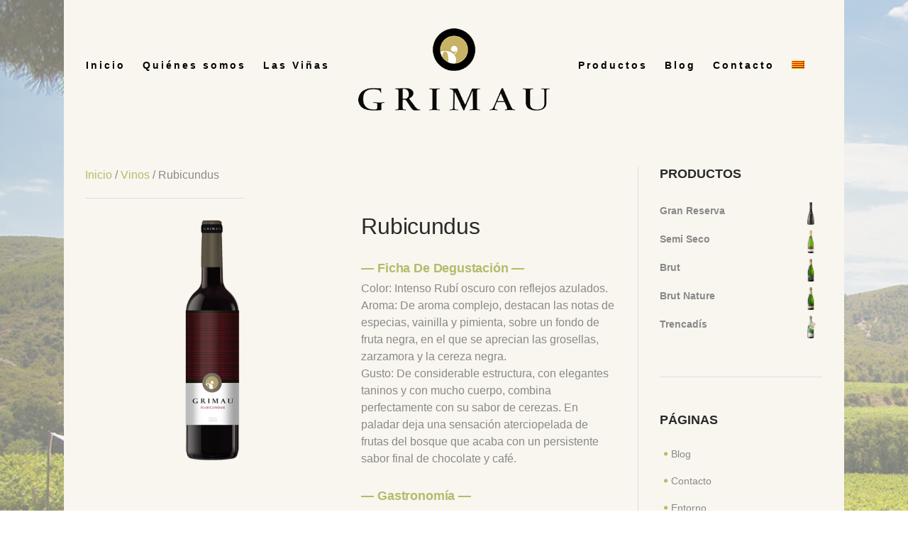

--- FILE ---
content_type: text/html; charset=UTF-8
request_url: https://www.grimau.com/producto/rubicundus/
body_size: 21151
content:
<!DOCTYPE html>
<html lang="es-ES">
<head>
	<meta charset="UTF-8" />
	<meta name="viewport" content="width=device-width, initial-scale=1, maximum-scale=1">
	<title>Rubicundus - Grimau</title>
	<link rel="profile" href="http://gmpg.org/xfn/11" />
	<link rel="pingback" href="https://www.grimau.com/xmlrpc.php" />
	<link rel="icon" type="image/x-icon" href="https://www.grimau.com/wp-content/themes/wine/images/favicon.ico" />
	<!--[if lt IE 9]>
	<script src="https://www.grimau.com/wp-content/themes/wine/js/html5.js" type="text/javascript"></script>
	<![endif]-->
	<meta name='robots' content='index, follow, max-image-preview:large, max-snippet:-1, max-video-preview:-1' />
	<style>img:is([sizes="auto" i], [sizes^="auto," i]) { contain-intrinsic-size: 3000px 1500px }</style>
	<link rel="alternate" hreflang="ca" href="https://www.grimau.com/ca/producto/rubicundus/" />
<link rel="alternate" hreflang="es-es" href="https://www.grimau.com/producto/rubicundus/" />
<link rel="alternate" hreflang="x-default" href="https://www.grimau.com/producto/rubicundus/" />

	<!-- This site is optimized with the Yoast SEO plugin v26.8 - https://yoast.com/product/yoast-seo-wordpress/ -->
	<link rel="canonical" href="https://www.grimau.com/producto/rubicundus/" />
	<meta property="og:locale" content="es_ES" />
	<meta property="og:type" content="article" />
	<meta property="og:title" content="Rubicundus - Grimau" />
	<meta property="og:description" content="-- Ficha de degustación -- Color: Intenso Rubí oscuro con reflejos azulados. Aroma: De aroma complejo, destacan las notas de especias, vainilla y pimienta, sobre un fondo de fruta negra, en el que se aprecian las grosellas, zarzamora y la cereza negra. Gusto: De considerable estructura, con elegantes taninos y con mucho cuerpo, combina perfectamente con su sabor de cerezas. En paladar deja una sensación aterciopelada de frutas del bosque que acaba con un persistente sabor final de chocolate y café. -- Gastronomía -- Es un vino indicado para platos a base de carnes rojas o caza. Muy recomendado también para su consumo con quesos y embutidos curados. Un maridaje que no deja de sorprender es el que se obtiene al tomarlo con platos cocinados con chocolate o cacao.  Servicio: Se recomienda servir entre 16º y 18º C." />
	<meta property="og:url" content="https://www.grimau.com/producto/rubicundus/" />
	<meta property="og:site_name" content="Grimau" />
	<meta property="article:publisher" content="https://www.facebook.com/grimaucavas?fref=ts" />
	<meta property="article:modified_time" content="2020-07-07T09:44:43+00:00" />
	<meta property="og:image" content="https://www.grimau.com/wp-content/uploads/2015/10/rubicundus-vino.png" />
	<meta property="og:image:width" content="550" />
	<meta property="og:image:height" content="550" />
	<meta property="og:image:type" content="image/png" />
	<meta name="twitter:card" content="summary_large_image" />
	<meta name="twitter:site" content="@cava_grimau" />
	<meta name="twitter:label1" content="Tiempo de lectura" />
	<meta name="twitter:data1" content="1 minuto" />
	<script type="application/ld+json" class="yoast-schema-graph">{"@context":"https://schema.org","@graph":[{"@type":"WebPage","@id":"https://www.grimau.com/producto/rubicundus/","url":"https://www.grimau.com/producto/rubicundus/","name":"Rubicundus - Grimau","isPartOf":{"@id":"https://www.grimau.com/#website"},"primaryImageOfPage":{"@id":"https://www.grimau.com/producto/rubicundus/#primaryimage"},"image":{"@id":"https://www.grimau.com/producto/rubicundus/#primaryimage"},"thumbnailUrl":"https://www.grimau.com/wp-content/uploads/2015/10/rubicundus-vino.png","datePublished":"2015-10-20T19:52:28+00:00","dateModified":"2020-07-07T09:44:43+00:00","breadcrumb":{"@id":"https://www.grimau.com/producto/rubicundus/#breadcrumb"},"inLanguage":"es","potentialAction":[{"@type":"ReadAction","target":["https://www.grimau.com/producto/rubicundus/"]}]},{"@type":"ImageObject","inLanguage":"es","@id":"https://www.grimau.com/producto/rubicundus/#primaryimage","url":"https://www.grimau.com/wp-content/uploads/2015/10/rubicundus-vino.png","contentUrl":"https://www.grimau.com/wp-content/uploads/2015/10/rubicundus-vino.png","width":550,"height":550},{"@type":"BreadcrumbList","@id":"https://www.grimau.com/producto/rubicundus/#breadcrumb","itemListElement":[{"@type":"ListItem","position":1,"name":"Portada","item":"https://www.grimau.com/"},{"@type":"ListItem","position":2,"name":"Productos","item":"https://www.grimau.com/productos-2/"},{"@type":"ListItem","position":3,"name":"Rubicundus"}]},{"@type":"WebSite","@id":"https://www.grimau.com/#website","url":"https://www.grimau.com/","name":"Grimau","description":"Vins i caves","publisher":{"@id":"https://www.grimau.com/#organization"},"potentialAction":[{"@type":"SearchAction","target":{"@type":"EntryPoint","urlTemplate":"https://www.grimau.com/?s={search_term_string}"},"query-input":{"@type":"PropertyValueSpecification","valueRequired":true,"valueName":"search_term_string"}}],"inLanguage":"es"},{"@type":"Organization","@id":"https://www.grimau.com/#organization","name":"Viña Torreblanca","url":"https://www.grimau.com/","logo":{"@type":"ImageObject","inLanguage":"es","@id":"https://www.grimau.com/#/schema/logo/image/","url":"https://www.grimau.com/wp-content/uploads/2015/11/red-logo-grimau.png","contentUrl":"https://www.grimau.com/wp-content/uploads/2015/11/red-logo-grimau.png","width":400,"height":219,"caption":"Viña Torreblanca"},"image":{"@id":"https://www.grimau.com/#/schema/logo/image/"},"sameAs":["https://www.facebook.com/grimaucavas?fref=ts","https://x.com/cava_grimau","https://www.instagram.com/cavagrimau/","https://instagram.com/cavagrimau/","https://es.pinterest.com/pin/551268810614675792/","https://www.youtube.com/watch?time_continue=7&amp;amp;amp;amp;amp;amp;amp;amp;amp;amp;amp;amp;amp;amp;amp;amp;amp;amp;amp;amp;v=XAjWZ0nPhzk"]}]}</script>
	<!-- / Yoast SEO plugin. -->


<link rel='dns-prefetch' href='//fonts.googleapis.com' />
<link rel="alternate" type="application/rss+xml" title="Grimau &raquo; Feed" href="https://www.grimau.com/feed/" />
<link rel="alternate" type="application/rss+xml" title="Grimau &raquo; Feed de los comentarios" href="https://www.grimau.com/comments/feed/" />
<script type="text/javascript">
/* <![CDATA[ */
window._wpemojiSettings = {"baseUrl":"https:\/\/s.w.org\/images\/core\/emoji\/16.0.1\/72x72\/","ext":".png","svgUrl":"https:\/\/s.w.org\/images\/core\/emoji\/16.0.1\/svg\/","svgExt":".svg","source":{"concatemoji":"https:\/\/www.grimau.com\/wp-includes\/js\/wp-emoji-release.min.js?ver=f46655a1b13340b2aacab91d69f099d5"}};
/*! This file is auto-generated */
!function(s,n){var o,i,e;function c(e){try{var t={supportTests:e,timestamp:(new Date).valueOf()};sessionStorage.setItem(o,JSON.stringify(t))}catch(e){}}function p(e,t,n){e.clearRect(0,0,e.canvas.width,e.canvas.height),e.fillText(t,0,0);var t=new Uint32Array(e.getImageData(0,0,e.canvas.width,e.canvas.height).data),a=(e.clearRect(0,0,e.canvas.width,e.canvas.height),e.fillText(n,0,0),new Uint32Array(e.getImageData(0,0,e.canvas.width,e.canvas.height).data));return t.every(function(e,t){return e===a[t]})}function u(e,t){e.clearRect(0,0,e.canvas.width,e.canvas.height),e.fillText(t,0,0);for(var n=e.getImageData(16,16,1,1),a=0;a<n.data.length;a++)if(0!==n.data[a])return!1;return!0}function f(e,t,n,a){switch(t){case"flag":return n(e,"\ud83c\udff3\ufe0f\u200d\u26a7\ufe0f","\ud83c\udff3\ufe0f\u200b\u26a7\ufe0f")?!1:!n(e,"\ud83c\udde8\ud83c\uddf6","\ud83c\udde8\u200b\ud83c\uddf6")&&!n(e,"\ud83c\udff4\udb40\udc67\udb40\udc62\udb40\udc65\udb40\udc6e\udb40\udc67\udb40\udc7f","\ud83c\udff4\u200b\udb40\udc67\u200b\udb40\udc62\u200b\udb40\udc65\u200b\udb40\udc6e\u200b\udb40\udc67\u200b\udb40\udc7f");case"emoji":return!a(e,"\ud83e\udedf")}return!1}function g(e,t,n,a){var r="undefined"!=typeof WorkerGlobalScope&&self instanceof WorkerGlobalScope?new OffscreenCanvas(300,150):s.createElement("canvas"),o=r.getContext("2d",{willReadFrequently:!0}),i=(o.textBaseline="top",o.font="600 32px Arial",{});return e.forEach(function(e){i[e]=t(o,e,n,a)}),i}function t(e){var t=s.createElement("script");t.src=e,t.defer=!0,s.head.appendChild(t)}"undefined"!=typeof Promise&&(o="wpEmojiSettingsSupports",i=["flag","emoji"],n.supports={everything:!0,everythingExceptFlag:!0},e=new Promise(function(e){s.addEventListener("DOMContentLoaded",e,{once:!0})}),new Promise(function(t){var n=function(){try{var e=JSON.parse(sessionStorage.getItem(o));if("object"==typeof e&&"number"==typeof e.timestamp&&(new Date).valueOf()<e.timestamp+604800&&"object"==typeof e.supportTests)return e.supportTests}catch(e){}return null}();if(!n){if("undefined"!=typeof Worker&&"undefined"!=typeof OffscreenCanvas&&"undefined"!=typeof URL&&URL.createObjectURL&&"undefined"!=typeof Blob)try{var e="postMessage("+g.toString()+"("+[JSON.stringify(i),f.toString(),p.toString(),u.toString()].join(",")+"));",a=new Blob([e],{type:"text/javascript"}),r=new Worker(URL.createObjectURL(a),{name:"wpTestEmojiSupports"});return void(r.onmessage=function(e){c(n=e.data),r.terminate(),t(n)})}catch(e){}c(n=g(i,f,p,u))}t(n)}).then(function(e){for(var t in e)n.supports[t]=e[t],n.supports.everything=n.supports.everything&&n.supports[t],"flag"!==t&&(n.supports.everythingExceptFlag=n.supports.everythingExceptFlag&&n.supports[t]);n.supports.everythingExceptFlag=n.supports.everythingExceptFlag&&!n.supports.flag,n.DOMReady=!1,n.readyCallback=function(){n.DOMReady=!0}}).then(function(){return e}).then(function(){var e;n.supports.everything||(n.readyCallback(),(e=n.source||{}).concatemoji?t(e.concatemoji):e.wpemoji&&e.twemoji&&(t(e.twemoji),t(e.wpemoji)))}))}((window,document),window._wpemojiSettings);
/* ]]> */
</script>
<link rel='stylesheet' id='jquery_reject-style-css' href='https://www.grimau.com/wp-content/themes/wine/js/jreject/css/jquery.reject.css' type='text/css' media='all' />
<style id='wp-emoji-styles-inline-css' type='text/css'>

	img.wp-smiley, img.emoji {
		display: inline !important;
		border: none !important;
		box-shadow: none !important;
		height: 1em !important;
		width: 1em !important;
		margin: 0 0.07em !important;
		vertical-align: -0.1em !important;
		background: none !important;
		padding: 0 !important;
	}
</style>
<link rel='stylesheet' id='wp-block-library-css' href='https://www.grimau.com/wp-includes/css/dist/block-library/style.min.css?ver=f46655a1b13340b2aacab91d69f099d5' type='text/css' media='all' />
<style id='classic-theme-styles-inline-css' type='text/css'>
/*! This file is auto-generated */
.wp-block-button__link{color:#fff;background-color:#32373c;border-radius:9999px;box-shadow:none;text-decoration:none;padding:calc(.667em + 2px) calc(1.333em + 2px);font-size:1.125em}.wp-block-file__button{background:#32373c;color:#fff;text-decoration:none}
</style>
<style id='global-styles-inline-css' type='text/css'>
:root{--wp--preset--aspect-ratio--square: 1;--wp--preset--aspect-ratio--4-3: 4/3;--wp--preset--aspect-ratio--3-4: 3/4;--wp--preset--aspect-ratio--3-2: 3/2;--wp--preset--aspect-ratio--2-3: 2/3;--wp--preset--aspect-ratio--16-9: 16/9;--wp--preset--aspect-ratio--9-16: 9/16;--wp--preset--color--black: #000000;--wp--preset--color--cyan-bluish-gray: #abb8c3;--wp--preset--color--white: #ffffff;--wp--preset--color--pale-pink: #f78da7;--wp--preset--color--vivid-red: #cf2e2e;--wp--preset--color--luminous-vivid-orange: #ff6900;--wp--preset--color--luminous-vivid-amber: #fcb900;--wp--preset--color--light-green-cyan: #7bdcb5;--wp--preset--color--vivid-green-cyan: #00d084;--wp--preset--color--pale-cyan-blue: #8ed1fc;--wp--preset--color--vivid-cyan-blue: #0693e3;--wp--preset--color--vivid-purple: #9b51e0;--wp--preset--gradient--vivid-cyan-blue-to-vivid-purple: linear-gradient(135deg,rgba(6,147,227,1) 0%,rgb(155,81,224) 100%);--wp--preset--gradient--light-green-cyan-to-vivid-green-cyan: linear-gradient(135deg,rgb(122,220,180) 0%,rgb(0,208,130) 100%);--wp--preset--gradient--luminous-vivid-amber-to-luminous-vivid-orange: linear-gradient(135deg,rgba(252,185,0,1) 0%,rgba(255,105,0,1) 100%);--wp--preset--gradient--luminous-vivid-orange-to-vivid-red: linear-gradient(135deg,rgba(255,105,0,1) 0%,rgb(207,46,46) 100%);--wp--preset--gradient--very-light-gray-to-cyan-bluish-gray: linear-gradient(135deg,rgb(238,238,238) 0%,rgb(169,184,195) 100%);--wp--preset--gradient--cool-to-warm-spectrum: linear-gradient(135deg,rgb(74,234,220) 0%,rgb(151,120,209) 20%,rgb(207,42,186) 40%,rgb(238,44,130) 60%,rgb(251,105,98) 80%,rgb(254,248,76) 100%);--wp--preset--gradient--blush-light-purple: linear-gradient(135deg,rgb(255,206,236) 0%,rgb(152,150,240) 100%);--wp--preset--gradient--blush-bordeaux: linear-gradient(135deg,rgb(254,205,165) 0%,rgb(254,45,45) 50%,rgb(107,0,62) 100%);--wp--preset--gradient--luminous-dusk: linear-gradient(135deg,rgb(255,203,112) 0%,rgb(199,81,192) 50%,rgb(65,88,208) 100%);--wp--preset--gradient--pale-ocean: linear-gradient(135deg,rgb(255,245,203) 0%,rgb(182,227,212) 50%,rgb(51,167,181) 100%);--wp--preset--gradient--electric-grass: linear-gradient(135deg,rgb(202,248,128) 0%,rgb(113,206,126) 100%);--wp--preset--gradient--midnight: linear-gradient(135deg,rgb(2,3,129) 0%,rgb(40,116,252) 100%);--wp--preset--font-size--small: 13px;--wp--preset--font-size--medium: 20px;--wp--preset--font-size--large: 36px;--wp--preset--font-size--x-large: 42px;--wp--preset--spacing--20: 0.44rem;--wp--preset--spacing--30: 0.67rem;--wp--preset--spacing--40: 1rem;--wp--preset--spacing--50: 1.5rem;--wp--preset--spacing--60: 2.25rem;--wp--preset--spacing--70: 3.38rem;--wp--preset--spacing--80: 5.06rem;--wp--preset--shadow--natural: 6px 6px 9px rgba(0, 0, 0, 0.2);--wp--preset--shadow--deep: 12px 12px 50px rgba(0, 0, 0, 0.4);--wp--preset--shadow--sharp: 6px 6px 0px rgba(0, 0, 0, 0.2);--wp--preset--shadow--outlined: 6px 6px 0px -3px rgba(255, 255, 255, 1), 6px 6px rgba(0, 0, 0, 1);--wp--preset--shadow--crisp: 6px 6px 0px rgba(0, 0, 0, 1);}:where(.is-layout-flex){gap: 0.5em;}:where(.is-layout-grid){gap: 0.5em;}body .is-layout-flex{display: flex;}.is-layout-flex{flex-wrap: wrap;align-items: center;}.is-layout-flex > :is(*, div){margin: 0;}body .is-layout-grid{display: grid;}.is-layout-grid > :is(*, div){margin: 0;}:where(.wp-block-columns.is-layout-flex){gap: 2em;}:where(.wp-block-columns.is-layout-grid){gap: 2em;}:where(.wp-block-post-template.is-layout-flex){gap: 1.25em;}:where(.wp-block-post-template.is-layout-grid){gap: 1.25em;}.has-black-color{color: var(--wp--preset--color--black) !important;}.has-cyan-bluish-gray-color{color: var(--wp--preset--color--cyan-bluish-gray) !important;}.has-white-color{color: var(--wp--preset--color--white) !important;}.has-pale-pink-color{color: var(--wp--preset--color--pale-pink) !important;}.has-vivid-red-color{color: var(--wp--preset--color--vivid-red) !important;}.has-luminous-vivid-orange-color{color: var(--wp--preset--color--luminous-vivid-orange) !important;}.has-luminous-vivid-amber-color{color: var(--wp--preset--color--luminous-vivid-amber) !important;}.has-light-green-cyan-color{color: var(--wp--preset--color--light-green-cyan) !important;}.has-vivid-green-cyan-color{color: var(--wp--preset--color--vivid-green-cyan) !important;}.has-pale-cyan-blue-color{color: var(--wp--preset--color--pale-cyan-blue) !important;}.has-vivid-cyan-blue-color{color: var(--wp--preset--color--vivid-cyan-blue) !important;}.has-vivid-purple-color{color: var(--wp--preset--color--vivid-purple) !important;}.has-black-background-color{background-color: var(--wp--preset--color--black) !important;}.has-cyan-bluish-gray-background-color{background-color: var(--wp--preset--color--cyan-bluish-gray) !important;}.has-white-background-color{background-color: var(--wp--preset--color--white) !important;}.has-pale-pink-background-color{background-color: var(--wp--preset--color--pale-pink) !important;}.has-vivid-red-background-color{background-color: var(--wp--preset--color--vivid-red) !important;}.has-luminous-vivid-orange-background-color{background-color: var(--wp--preset--color--luminous-vivid-orange) !important;}.has-luminous-vivid-amber-background-color{background-color: var(--wp--preset--color--luminous-vivid-amber) !important;}.has-light-green-cyan-background-color{background-color: var(--wp--preset--color--light-green-cyan) !important;}.has-vivid-green-cyan-background-color{background-color: var(--wp--preset--color--vivid-green-cyan) !important;}.has-pale-cyan-blue-background-color{background-color: var(--wp--preset--color--pale-cyan-blue) !important;}.has-vivid-cyan-blue-background-color{background-color: var(--wp--preset--color--vivid-cyan-blue) !important;}.has-vivid-purple-background-color{background-color: var(--wp--preset--color--vivid-purple) !important;}.has-black-border-color{border-color: var(--wp--preset--color--black) !important;}.has-cyan-bluish-gray-border-color{border-color: var(--wp--preset--color--cyan-bluish-gray) !important;}.has-white-border-color{border-color: var(--wp--preset--color--white) !important;}.has-pale-pink-border-color{border-color: var(--wp--preset--color--pale-pink) !important;}.has-vivid-red-border-color{border-color: var(--wp--preset--color--vivid-red) !important;}.has-luminous-vivid-orange-border-color{border-color: var(--wp--preset--color--luminous-vivid-orange) !important;}.has-luminous-vivid-amber-border-color{border-color: var(--wp--preset--color--luminous-vivid-amber) !important;}.has-light-green-cyan-border-color{border-color: var(--wp--preset--color--light-green-cyan) !important;}.has-vivid-green-cyan-border-color{border-color: var(--wp--preset--color--vivid-green-cyan) !important;}.has-pale-cyan-blue-border-color{border-color: var(--wp--preset--color--pale-cyan-blue) !important;}.has-vivid-cyan-blue-border-color{border-color: var(--wp--preset--color--vivid-cyan-blue) !important;}.has-vivid-purple-border-color{border-color: var(--wp--preset--color--vivid-purple) !important;}.has-vivid-cyan-blue-to-vivid-purple-gradient-background{background: var(--wp--preset--gradient--vivid-cyan-blue-to-vivid-purple) !important;}.has-light-green-cyan-to-vivid-green-cyan-gradient-background{background: var(--wp--preset--gradient--light-green-cyan-to-vivid-green-cyan) !important;}.has-luminous-vivid-amber-to-luminous-vivid-orange-gradient-background{background: var(--wp--preset--gradient--luminous-vivid-amber-to-luminous-vivid-orange) !important;}.has-luminous-vivid-orange-to-vivid-red-gradient-background{background: var(--wp--preset--gradient--luminous-vivid-orange-to-vivid-red) !important;}.has-very-light-gray-to-cyan-bluish-gray-gradient-background{background: var(--wp--preset--gradient--very-light-gray-to-cyan-bluish-gray) !important;}.has-cool-to-warm-spectrum-gradient-background{background: var(--wp--preset--gradient--cool-to-warm-spectrum) !important;}.has-blush-light-purple-gradient-background{background: var(--wp--preset--gradient--blush-light-purple) !important;}.has-blush-bordeaux-gradient-background{background: var(--wp--preset--gradient--blush-bordeaux) !important;}.has-luminous-dusk-gradient-background{background: var(--wp--preset--gradient--luminous-dusk) !important;}.has-pale-ocean-gradient-background{background: var(--wp--preset--gradient--pale-ocean) !important;}.has-electric-grass-gradient-background{background: var(--wp--preset--gradient--electric-grass) !important;}.has-midnight-gradient-background{background: var(--wp--preset--gradient--midnight) !important;}.has-small-font-size{font-size: var(--wp--preset--font-size--small) !important;}.has-medium-font-size{font-size: var(--wp--preset--font-size--medium) !important;}.has-large-font-size{font-size: var(--wp--preset--font-size--large) !important;}.has-x-large-font-size{font-size: var(--wp--preset--font-size--x-large) !important;}
:where(.wp-block-post-template.is-layout-flex){gap: 1.25em;}:where(.wp-block-post-template.is-layout-grid){gap: 1.25em;}
:where(.wp-block-columns.is-layout-flex){gap: 2em;}:where(.wp-block-columns.is-layout-grid){gap: 2em;}
:root :where(.wp-block-pullquote){font-size: 1.5em;line-height: 1.6;}
</style>
<link rel='stylesheet' id='contact-form-7-css' href='https://www.grimau.com/wp-content/plugins/contact-form-7/includes/css/styles.css?ver=6.1.4' type='text/css' media='all' />
<link rel='stylesheet' id='woocommerce-layout-css' href='https://www.grimau.com/wp-content/plugins/woocommerce/assets/css/woocommerce-layout.css?ver=10.3.7' type='text/css' media='all' />
<link rel='stylesheet' id='woocommerce-smallscreen-css' href='https://www.grimau.com/wp-content/plugins/woocommerce/assets/css/woocommerce-smallscreen.css?ver=10.3.7' type='text/css' media='only screen and (max-width: 768px)' />
<link rel='stylesheet' id='woocommerce-general-css' href='https://www.grimau.com/wp-content/plugins/woocommerce/assets/css/woocommerce.css?ver=10.3.7' type='text/css' media='all' />
<style id='woocommerce-inline-inline-css' type='text/css'>
.woocommerce form .form-row .required { visibility: visible; }
</style>
<link rel='stylesheet' id='wpml-menu-item-0-css' href='https://www.grimau.com/wp-content/plugins/sitepress-multilingual-cms/templates/language-switchers/menu-item/style.min.css?ver=1' type='text/css' media='all' />
<link rel='stylesheet' id='brands-styles-css' href='https://www.grimau.com/wp-content/plugins/woocommerce/assets/css/brands.css?ver=10.3.7' type='text/css' media='all' />
<link rel='stylesheet' id='theme-font-Lato-css' href='http://fonts.googleapis.com/css?family=Lato:100,100italic,300,300italic,400,400italic,500,500italic,700,700italic,900,900italic&#038;subset=latin,cyrillic-ext,latin-ext,cyrillic' type='text/css' media='all' />
<link rel='stylesheet' id='theme-font-Laila-css' href='http://fonts.googleapis.com/css?family=Laila:400,300,500,600,700&#038;subset=latin,cyrillic-ext,latin-ext,cyrillic' type='text/css' media='all' />
<link rel='stylesheet' id='fontello-css' href='https://www.grimau.com/wp-content/themes/wine/includes/fontello/css/fontello.css' type='text/css' media='all' />
<link rel='stylesheet' id='animation-css' href='https://www.grimau.com/wp-content/themes/wine/includes/fontello/css/animation.css' type='text/css' media='all' />
<link rel='stylesheet' id='main-style-css' href='https://www.grimau.com/wp-content/themes/wine/style.css' type='text/css' media='all' />
<link rel='stylesheet' id='shortcodes-css' href='https://www.grimau.com/wp-content/themes/wine/includes/shortcodes/shortcodes.css' type='text/css' media='all' />
<style id='shortcodes-inline-css' type='text/css'>
 
			body, button, input, select, textarea { font-family: 'Lato', sans-serif; } 
 h1, h2, h3, h4, h5, h6,
			.h1,.h2,.h3,.h4,.h5,.h6,
			#header,
			.logoHeader, .subTitle,
			.widget_calendar table caption,
			.sc_button,
			.widget_calendar,
			.widget_search .searchFormWrap .searchSubmit,
			.sc_video_frame .sc_video_frame_info_wrap .sc_video_frame_info .sc_video_frame_player_title,
			.widget_popular_posts .ui-tabs-nav li a,
			.sc_quote.sc_quote_style_2,
			.sc_tabs ul.sc_tabs_titles li a,
			.sc_testimonials_item_quote,
			.sc_testimonials_item_user,
			.sc_price_item,
			.sc_pricing_table .sc_pricing_item ul li.sc_pricing_title,
			.sc_skills_arc .sc_skills_legend li,
			.sc_skills_counter,
			.sc_countdown_flip .flip-clock-wrapper ul,
			.sc_countdown_round .countdown-amount,
			.subCategory .categoryDescription{ font-family: 'Lato','Lato', sans-serif; } 
 h1{ font-size:30px;  letter-spacing:-0.01em;  text-transform: capitalize; font-style:normal; font-weight:400; line-height:120%; } 
 h2{ font-size:25px;  letter-spacing:-0.01em;  text-transform: capitalize; font-style:normal; font-weight:500; line-height:120%; } 
 h3{ font-size:20px;  letter-spacing:-0.01em;  text-transform: capitalize; font-style:normal; font-weight:700; line-height:120%; } 
 h4, .sc_video_frame .sc_video_frame_info_wrap .sc_video_frame_info .sc_video_frame_player_title{ font-size:30px;  letter-spacing:0px;  text-transform: capitalize; font-style:normal; font-weight:500; line-height:120%; } 
 h5{ font-size:18px;  letter-spacing:-0.01em;  text-transform: capitalize; font-style:normal; font-weight:500; line-height:120%; } 
 h6{ font-size:16px;  letter-spacing:0px;  text-transform: capitalize; font-style:normal; font-weight:500; line-height:120%; } 
 @media (max-width: 1015px) { 
 h1{ font-size:20px;  letter-spacing:-0.01em;  text-transform: capitalize; font-style:normal; font-weight:400; line-height:120%; } 
 h2{ font-size:16.666666666667px;  letter-spacing:-0.01em;  text-transform: capitalize; font-style:normal; font-weight:500; line-height:120%; } 
 h3{ font-size:13.333333333333px;  letter-spacing:-0.01em;  text-transform: capitalize; font-style:normal; font-weight:700; line-height:120%; } 
 h4, .sc_video_frame .sc_video_frame_info_wrap .sc_video_frame_info .sc_video_frame_player_title{ font-size:20px;  letter-spacing:0px;  text-transform: capitalize; font-style:normal; font-weight:500; line-height:120%; } 
 h5{ font-size:16.363636363636px;  letter-spacing:-0.01em;  text-transform: capitalize; font-style:normal; font-weight:500; line-height:120%; } 
 h6{ font-size:16px;  letter-spacing:0px;  text-transform: capitalize; font-style:normal; font-weight:500; line-height:120%; } 
 } 
 @media (max-width: 449px) { 
 h1{ font-size:12px;  letter-spacing:-0.01em;  text-transform: capitalize; font-style:normal; font-weight:400; line-height:120%; } 
 h2{ font-size:10px;  letter-spacing:-0.01em;  text-transform: capitalize; font-style:normal; font-weight:500; line-height:120%; } 
 h3{ font-size:8px;  letter-spacing:-0.01em;  text-transform: capitalize; font-style:normal; font-weight:700; line-height:120%; } 
 h4, .sc_video_frame .sc_video_frame_info_wrap .sc_video_frame_info .sc_video_frame_player_title{ font-size:15px;  letter-spacing:0px;  text-transform: capitalize; font-style:normal; font-weight:500; line-height:120%; } 
 h5{ font-size:16.363636363636px;  letter-spacing:-0.01em;  text-transform: capitalize; font-style:normal; font-weight:500; line-height:120%; } 
 h6{ font-size:14.545454545455px;  letter-spacing:0px;  text-transform: capitalize; font-style:normal; font-weight:500; line-height:120%; } 
 } 
 
			.wrap.logoImageStyle .logoHeader{ width:300px; }
			.wrap.logoImageStyle .logo_bg_size{ border-width: 45px 150px 0 150px; }
			.logoSeparator .wrapTopMenu .topMenu #mainmenu{ padding: 70px 165px 0 0; }
			.logoSeparator .wrapTopMenu .topMenu #mainmenu_right { padding: 70px 0 0 165px;} 
 
			body{ 
				background: url(https://www.grimau.com/wp-content/uploads/2015/01/fondo2.png);
				background-position-x: left;
				background-position-y: top;
				background-repeat: no-repeat;
				background-attachment: fixed;
			;}
			
			 
 
			.wrap{ background-color: ;} 
 
		/*color*/
		a, h1 a:hover, h2 a:hover, h3 a:hover, h4 a:hover, h5 a:hover, h6 a:hover,
		.h1 a:hover,.h2 a:hover,.h3 a:hover,.h4 a:hover,.h5 a:hover,.h6 a:hover,
		.logoHeader .logoImg,
		#header .rightTop a,
		.menuStyle2 .wrapTopMenu .topMenu > ul > li > ul li.sfHover > a,
		.menuStyle2 .wrapTopMenu .topMenu > ul > li > ul li a:hover,
		.menuStyle2 .wrapTopMenu .topMenu > ul > li > ul li.menu-item-has-children:after,
		.widgetWrap ul > li,
		.widgetWrap ul > li a:hover,
		.widget_recent_comments ul > li a,
		.widget_twitter ul > li:before,
		.widget_twitter ul > li a,
		.widget_rss ul li a,
		.widget_trex_post .ui-tabs-nav li a,
		.widget_top10 .ui-tabs-nav li a,
		.nav_pages ul li a:hover,
		.postFormatIcon:before,
		.comments .commentModeration .icon,
		.sc_button.sc_button_skin_dark.sc_button_style_line:hover,
		.sc_button.sc_button_skin_global.sc_button_style_line,
		.sc_quote, blockquote,
		.sc_toggl.sc_toggl_style_1 .sc_toggl_item .sc_toggl_title:hover,
		.sc_toggl.sc_toggl_style_2 .sc_toggl_item .sc_toggl_title:hover,
		.sc_dropcaps.sc_dropcaps_style_3 .sc_dropcap,
		.sc_highlight.sc_highlight_style_2 ,
		.sc_pricing_table.sc_pricing_table_style_1 .sc_pricing_price,
		.sc_pricing_table.sc_pricing_table_style_2 .sc_pricing_price,
		.sc_tabs.sc_tabs_style_2 ul li a,
		.sc_tabs.sc_tabs_style_3 ul li.ui-tabs-active a,
		.sc_tabs.sc_tabs_style_3 ul.sc_tabs_titles li.ui-tabs-active a,
		.sc_blogger.style_list li a:hover,
		.sc_testimonials .sc_testimonials_item_author .sc_testimonials_item_user,
		.sc_reservation .sc_reservation_title,
		ul.sc_list.sc_list_style_iconed li:before,
		ul.sc_list.sc_list_style_iconed.sc_list_marked_yes li,
		ul.sc_list.sc_list_style_iconed li.sc_list_marked_yes ,
		.sc_button.sc_button_skin_global.sc_button_style_line,
		.sc_dropcaps.sc_dropcaps_style_3 .sc_dropcap,
		.sc_team.sc_team_item_style_1 .sc_team_item_title,
		.sc_team.sc_team_item_style_2 .sc_team_item_position,
		.sc_countdown .flip-clock-wrapper ul li a div div.inn,
		.sc_contact_info .sc_contact_info_wrap .sc_contact_info_lable,
		.isotopeWrap .fullItemWrap .fullItemClosed:hover,
		.postInfo .postReview .revBlock .ratingValue,
		.reviewBlock .reviewTab .revTotalWrap .revTotal .revRating,
		.reviewBlock .reviewTab .revWrap .revBlock .ratingValue,
		.isotopeWrap .isotopeItem .isotopeContent .isotopeTitle a:hover,
		.postBox .postBoxItem .postBoxInfo h5 a:hover {color: #b4bb6b;}

		input[type="search"]::-webkit-search-cancel-button{color: #b4bb6b;}

		/*border*/
		.nav_pages ul li a:hover,
		.wrapTopMenu .topMenu > ul > li > ul,
		.menuStyle1 .wrapTopMenu .topMenu > ul > li > ul > li ul,
		.menuStyle2 .wrapTopMenu .topMenu > ul > li > ul > li ul,
		.widget_trex_post .ui-tabs-nav li a,
		.widget_top10 .ui-tabs-nav li a,
		.sc_button.sc_button_skin_dark.sc_button_style_line:hover,
		.sc_button.sc_button_skin_global.sc_button_style_line,
		.sc_tooltip,
		.sc_tooltip .sc_tooltip_item,
		.sc_tabs.sc_tabs_style_2 ul li a,
		.sc_tabs.sc_tabs_style_2 ul li + li a,
		.sc_tabs.sc_tabs_style_2 ul.sc_tabs_titles li.ui-tabs-active a,
		.sc_tabs.sc_tabs_style_3 ul.sc_tabs_titles li.ui-tabs-active a,
		.sc_tabs.sc_tabs_style_2 .sc_tabs_array,
		.sc_tabs.sc_tabs_style_3 ul li.ui-tabs-active a,
		.sc_tabs.sc_tabs_style_3 .sc_tabs_array,
		.sc_blogger.style_date .sc_blogger_item .sc_blogger_date,
		.sc_banner:before,
		.sc_button.sc_button_skin_global.sc_button_style_line{ border-color: #b4bb6b; }

		.sc_tooltip .sc_tooltip_item:before,
		.logoStyleBG .logoHeader .logo_bg_size,
		.isotopeWrap .isotopeItem .isotopeRating:after { border-color: #b4bb6b transparent transparent transparent; }

		.menuStyle1 #header ul > li > ul:before,
		.buttonScrollUp { border-color: transparent transparent #b4bb6b transparent ; }

		.widget_recent_reviews .post_item .post_wrapper .post_info .post_review:after{ border-color: transparent transparent transparent #b4bb6b; }

		.sc_testimonials.sc_testimonials_style_1 .sc_testimonials_item_author_show .sc_testimonials_item_quote:after { border-left-color: #b4bb6b; }

		.widget_calendar table tbody td#today { outline: 1px solid #b4bb6b; }

		/*background*/
		.logoStyleBG .logoHeader .logoImg,
		.userMenuArea .openUserArea,
		.userMenuArea .openUserArea:before,
		.userMenuArea .openUserArea:after,
		.userMenuArea .userMenuWrap,
		#header .openTopMenu,
		.openMobileMenu,
		.menuStyle1 .wrapTopMenu .topMenu > ul > li > ul,
		.menuStyle1 .wrapTopMenu .topMenu > ul > li > ul > li ul,
		.menuStyle2 .wrapTopMenu .topMenu > ul > li > ul li a:before,
		.menuStyle1 #header ul > li > ul,
		.menuStyle1 #header ul > li > ul > li ul,
		.menuStyle2 #header ul > li > ul:before,
		.widget_calendar table tbody td a:before,
		.widget_calendar table tbody td a:hover, 
		.widget_tag_cloud a:hover,
		.widget_trex_post .ui-tabs-nav li.ui-state-active a,
		.widget_recent_reviews .post_item .post_wrapper .post_info .post_review .post_review_number,
		.widget_recent_reviews .post_item .post_wrapper .post_info .post_review .review_icon,
		.widget_top10 .ui-tabs-nav li.ui-state-active a,
		.nav_pages ul li span,
		.sc_button.sc_button_skin_global.sc_button_style_bg,
		.sc_video_frame.sc_video_active:before,
		.sc_toggl.sc_toggl_style_2.sc_toggl_icon_show .sc_toggl_item .sc_toggl_title:after,
		.sc_toggl.sc_toggl_style_3 .sc_toggl_item .sc_toggl_title ,
		.sc_dropcaps.sc_dropcaps_style_1 .sc_dropcap,
		.sc_tooltip .sc_tooltip_item,
		.sc_table.sc_table_style_2 table thead tr th,
		.sc_highlight.sc_highlight_style_1,
		.sc_pricing_table.sc_pricing_table_style_2 .sc_pricing_item ul li.sc_pricing_title,
		.sc_pricing_table.sc_pricing_table_style_3 .sc_pricing_item ul,
		.sc_pricing_table.sc_pricing_table_style_3 .sc_pricing_item ul li.sc_pricing_title,
		.sc_scroll .sc_scroll_bar .swiper-scrollbar-drag,
		.sc_skills_bar .sc_skills_item .sc_skills_count ,
		.sc_skills_bar.sc_skills_vertical .sc_skills_item .sc_skills_count ,
		.sc_icon.sc_icon_box,
		.sc_icon.sc_icon_box_circle,
		.sc_icon.sc_icon_box_square,
		.sc_tabs.sc_tabs_style_2 ul.sc_tabs_titles li.ui-tabs-active a,
		.sc_slider.sc_slider_dark .slider-pagination-nav span.swiper-active-switch ,
		.sc_slider.sc_slider_light .slider-pagination-nav span.swiper-active-switch,
		.sc_testimonials.sc_testimonials_style_1 .sc_testimonials_item_quote,
		.sc_testimonials.sc_testimonials_style_2 .sc_testimonials_title:after,
		.sc_testimonials.sc_testimonials_style_2 .sc_slider_swiper.sc_slider_pagination .slider-pagination-nav span.swiper-active-switch,
		.sc_blogger.style_date .sc_blogger_item:before,
		.sc_button.sc_button_skin_global.sc_button_style_bg,
		.sc_video_frame.sc_video_active:before,
		.sc_loader_show:before,
		.sc_toggl.sc_toggl_style_2.sc_toggl_icon_show .sc_toggl_item .sc_toggl_title:after ,
		.sc_toggl.sc_toggl_style_3 .sc_toggl_item .sc_toggl_title ,
		.sc_dropcaps.sc_dropcaps_style_1 .sc_dropcap,
		.sc_team .sc_team_item .sc_team_item_socials ul li a:hover,
		.postInfo .postReview .revBlock.revStyle100 .ratingValue,
		.reviewBlock .reviewTab .revWrap .revBlock.revStyle100 .ratingValue,
		.post-password-required .post-password-form input[type="submit"]:hover,
		.sc_button.sc_button_skin_dark.sc_button_style_bg:hover, 
		.sc_button.sc_button_skin_global.sc_button_style_bg,
		.sc_blogger.style_date .sc_blogger_item .sc_blogger_date,
		.sc_countdown.sc_countdown_round .sc_countdown_counter .countdown-section .countdown-amount,
		.sc_skills_counter .sc_skills_item.sc_skills_style_3 .sc_skills_count,
		.sc_skills_counter .sc_skills_item.sc_skills_style_4 .sc_skills_count,
		.sc_skills_counter .sc_skills_item.sc_skills_style_4 .sc_skills_info,
		.isotopeWrap .isotopeItem .isotopeRating span.rInfo,
		.header_contact,
		.header_booking,
		.mejs-controls .mejs-horizontal-volume-slider .mejs-horizontal-volume-current,
		.mejs-controls .mejs-time-rail .mejs-time-current { background-color: #b4bb6b; }


		::selection { color: #fff; background-color:#b4bb6b;}
		::-moz-selection { color: #fff; background-color:#b4bb6b;}
		a.sc_icon:hover{ background-color: #b4bb6b !important;}
		 
 
			.topTitle.subCategoryStyle1 .subCategory,
			.themeDark .isotopeFiltr ul li.active a,
			.isotopeFiltr ul li a{ background-color: #f26248 } 
 
		@media (max-width: 800px) { 
			.openMobileMenu{ display: block; }
			.menuStyleFixed #header.fixedTopMenuShow .menuFixedWrap{ position: static !important; }
			.wrapTopMenu .topMenu { width: 100%;  }
			.wrapTopMenu .topMenu > ul{ display: none; border-top: 1px solid #fff;  clear:both; }
			.wrapTopMenu .topMenu > ul li{ display: block; clear:both;}
			.wrapTopMenu .topMenu > ul li a{ }
			.wrapTopMenu .topMenu > ul li ul{ position: static !important; width:auto !important; margin:0 !important; border: none !important; text-align:center; background-color: rgba(255,255,255,0.2) !important; }
			.wrapTopMenu .topMenu > ul > li > ul:before{ display:none;}
			.openTopMenu{ display: none; }
			.wrapTopMenu .topMenu > ul > li.sfHover > a:before,
			.wrapTopMenu .topMenu > ul > li > a{ line-height: 45px !important; color: #fff !important; opacity:1 !important; height: auto !important; }
			.wrapTopMenu .topMenu > ul > li > a:hover:before{ left:10px; right:10px; }
			.hideMenuDisplay .wrapTopMenu{ min-height: 45px !important; height: auto !important;}
			.hideMenuDisplay .usermenuArea > ul li a{ color: #fff !important; }

			.logoSeparator .wrapTopMenu{ background-color: #b4bb6b !important; }
		}
	 
 
			.wrapTopMenu .topMenu > ul > li > ul { width: 100px; margin: 0 0 0 -65px; }
			#mainmenu > li:nth-child(n+6) ul li ul { left: -100px; }  
 
		/*wooc bg*/
		.woocommerce #content input.button, 
		.woocommerce #respond input#submit, 
		.woocommerce a.button, 
		.woocommerce button.button, 
		.woocommerce input.button, 
		.woocommerce-page #content input.button, 
		.woocommerce-page #respond input#submit, 
		.woocommerce-page a.button, 
		.woocommerce-page button.button, 
		.woocommerce-page input.button,
		.woocommerce #content div.product .woocommerce-tabs ul.tabs li,
		.woocommerce div.product .woocommerce-tabs ul.tabs li,
		.woocommerce-page #content div.product .woocommerce-tabs ul.tabs li,
		.woocommerce-page div.product .woocommerce-tabs ul.tabs li {font-family: 'Lato','Lato', sans-serif; }

		.woocommerce #content input.button:hover, 
		.woocommerce #respond input#submit:hover, 
		.woocommerce a.button, 
		.woocommerce button.button, 
		.woocommerce input.button, 
		.woocommerce-page #content input.button:hover, 
		.woocommerce-page #respond input#submit:hover, 
		.woocommerce .woocommerce-pagination ul.page-numbers li span.current,
		.woocommerce-page .woocommerce-pagination ul.page-numbers li span.current{ background-color: #b4bb6b !important; }


		.woocommerce .woocommerce-pagination ul.page-numbers li a:hover,
		.woocommerce-page .woocommerce-pagination ul.page-numbers li a:hover,
		.woocommerce ul.products li.product .price,
		.woocommerce-page ul.products li.product .price,
		.woocommerce #content div.product p.price,
		.woocommerce #content div.product span.price,
		.woocommerce div.product p.price,
		.woocommerce div.product span.price,
		.woocommerce-page #content div.product p.price,
		.woocommerce-page #content div.product span.price,
		.woocommerce-page div.product p.price,
		.woocommerce-page div.product span.price { color: #b4bb6b !important;}

		.woocommerce .woocommerce-pagination ul.page-numbers li a:hover, 
		.woocommerce-page .woocommerce-pagination ul.page-numbers li a:hover,
		.woocommerce ul.products li.product:hover a img,
		.woocommerce-page ul.products li.product:hover a img,
		.woocommerce a.button, 
		.woocommerce button.button, 
		.woocommerce input.button { border-color: #b4bb6b !important;}


		.woocommerce .star-rating span:before,
		.woocommerce-page .star-rating span:before,
		.woocommerce p.stars a:after,
		.woocommerce-page p.stars a:after{ color: #f26248 !important; }


		.woocommerce span.onsale,
		.woocommerce-page span.onsale{  background-color: #f26248 !important; }

	 

</style>
<link rel='stylesheet' id='responsive-css' href='https://www.grimau.com/wp-content/themes/wine/css/responsive.css' type='text/css' media='all' />
<link rel='stylesheet' id='woo-style-css' href='https://www.grimau.com/wp-content/themes/wine/css/woo-style.css' type='text/css' media='all' />
<link rel='stylesheet' id='magnific-style-css' href='https://www.grimau.com/wp-content/themes/wine/js/magnific-popup/magnific-popup.css' type='text/css' media='all' />
<link rel='stylesheet' id='swiperslider-style-css' href='https://www.grimau.com/wp-content/themes/wine/js/swiper/idangerous.swiper.css' type='text/css' media='all' />
<link rel='stylesheet' id='swiperslider-scrollbar-style-css' href='https://www.grimau.com/wp-content/themes/wine/js/swiper/idangerous.swiper.scrollbar.css' type='text/css' media='all' />
<link rel='stylesheet' id='mediaelement-css' href='https://www.grimau.com/wp-includes/js/mediaelement/mediaelementplayer-legacy.min.css?ver=4.2.17' type='text/css' media='all' />
<link rel='stylesheet' id='wp-mediaelement-css' href='https://www.grimau.com/wp-includes/js/mediaelement/wp-mediaelement.min.css?ver=f46655a1b13340b2aacab91d69f099d5' type='text/css' media='all' />
<link rel='stylesheet' id='mediaelement-custom-css' href='https://www.grimau.com/wp-content/themes/wine/js/mediaelement/mediaplayer_custom.css' type='text/css' media='all' />
<link rel='stylesheet' id='messages-style-css' href='https://www.grimau.com/wp-content/themes/wine/js/messages/_messages.css' type='text/css' media='all' />
<link rel='stylesheet' id='js_composer_front-css' href='https://www.grimau.com/wp-content/plugins/js_composer/assets/css/js_composer.min.css?ver=8.0.1' type='text/css' media='all' />
<script type="text/javascript" src="https://www.grimau.com/wp-includes/js/jquery/jquery.min.js?ver=3.7.1" id="jquery-core-js"></script>
<script type="text/javascript" src="https://www.grimau.com/wp-includes/js/jquery/jquery-migrate.min.js?ver=3.4.1" id="jquery-migrate-js"></script>
<script type="text/javascript" src="https://www.grimau.com/wp-content/plugins/woocommerce/assets/js/jquery-blockui/jquery.blockUI.min.js?ver=2.7.0-wc.10.3.7" id="wc-jquery-blockui-js" data-wp-strategy="defer"></script>
<script type="text/javascript" id="wc-add-to-cart-js-extra">
/* <![CDATA[ */
var wc_add_to_cart_params = {"ajax_url":"\/wp-admin\/admin-ajax.php","wc_ajax_url":"\/?wc-ajax=%%endpoint%%","i18n_view_cart":"Ver carrito","cart_url":"https:\/\/www.grimau.com","is_cart":"","cart_redirect_after_add":"no"};
/* ]]> */
</script>
<script type="text/javascript" src="https://www.grimau.com/wp-content/plugins/woocommerce/assets/js/frontend/add-to-cart.min.js?ver=10.3.7" id="wc-add-to-cart-js" data-wp-strategy="defer"></script>
<script type="text/javascript" id="wc-single-product-js-extra">
/* <![CDATA[ */
var wc_single_product_params = {"i18n_required_rating_text":"Por favor elige una puntuaci\u00f3n","i18n_rating_options":["1 de 5 estrellas","2 de 5 estrellas","3 de 5 estrellas","4 de 5 estrellas","5 de 5 estrellas"],"i18n_product_gallery_trigger_text":"Ver galer\u00eda de im\u00e1genes a pantalla completa","review_rating_required":"no","flexslider":{"rtl":false,"animation":"slide","smoothHeight":true,"directionNav":false,"controlNav":"thumbnails","slideshow":false,"animationSpeed":500,"animationLoop":false,"allowOneSlide":false},"zoom_enabled":"","zoom_options":[],"photoswipe_enabled":"","photoswipe_options":{"shareEl":false,"closeOnScroll":false,"history":false,"hideAnimationDuration":0,"showAnimationDuration":0},"flexslider_enabled":""};
/* ]]> */
</script>
<script type="text/javascript" src="https://www.grimau.com/wp-content/plugins/woocommerce/assets/js/frontend/single-product.min.js?ver=10.3.7" id="wc-single-product-js" defer="defer" data-wp-strategy="defer"></script>
<script type="text/javascript" src="https://www.grimau.com/wp-content/plugins/woocommerce/assets/js/js-cookie/js.cookie.min.js?ver=2.1.4-wc.10.3.7" id="wc-js-cookie-js" defer="defer" data-wp-strategy="defer"></script>
<script type="text/javascript" id="woocommerce-js-extra">
/* <![CDATA[ */
var woocommerce_params = {"ajax_url":"\/wp-admin\/admin-ajax.php","wc_ajax_url":"\/?wc-ajax=%%endpoint%%","i18n_password_show":"Mostrar contrase\u00f1a","i18n_password_hide":"Ocultar contrase\u00f1a"};
/* ]]> */
</script>
<script type="text/javascript" src="https://www.grimau.com/wp-content/plugins/woocommerce/assets/js/frontend/woocommerce.min.js?ver=10.3.7" id="woocommerce-js" defer="defer" data-wp-strategy="defer"></script>
<script type="text/javascript" src="https://www.grimau.com/wp-content/plugins/js_composer/assets/js/vendors/woocommerce-add-to-cart.js?ver=8.0.1" id="vc_woocommerce-add-to-cart-js-js"></script>
<script type="text/javascript" src="https://www.grimau.com/wp-content/plugins/woocommerce/assets/js/jquery-cookie/jquery.cookie.min.js?ver=1.4.1-wc.10.3.7" id="wc-jquery-cookie-js" defer="defer" data-wp-strategy="defer"></script>
<script></script><link rel="https://api.w.org/" href="https://www.grimau.com/wp-json/" /><link rel="alternate" title="JSON" type="application/json" href="https://www.grimau.com/wp-json/wp/v2/product/4897" /><link rel="EditURI" type="application/rsd+xml" title="RSD" href="https://www.grimau.com/xmlrpc.php?rsd" />

<link rel='shortlink' href='https://www.grimau.com/?p=4897' />
<link rel="alternate" title="oEmbed (JSON)" type="application/json+oembed" href="https://www.grimau.com/wp-json/oembed/1.0/embed?url=https%3A%2F%2Fwww.grimau.com%2Fproducto%2Frubicundus%2F" />
<link rel="alternate" title="oEmbed (XML)" type="text/xml+oembed" href="https://www.grimau.com/wp-json/oembed/1.0/embed?url=https%3A%2F%2Fwww.grimau.com%2Fproducto%2Frubicundus%2F&#038;format=xml" />
<meta name="generator" content="WPML ver:4.6.8 stt:8,2;" />
<script type="text/javascript">
(function(url){
	if(/(?:Chrome\/26\.0\.1410\.63 Safari\/537\.31|WordfenceTestMonBot)/.test(navigator.userAgent)){ return; }
	var addEvent = function(evt, handler) {
		if (window.addEventListener) {
			document.addEventListener(evt, handler, false);
		} else if (window.attachEvent) {
			document.attachEvent('on' + evt, handler);
		}
	};
	var removeEvent = function(evt, handler) {
		if (window.removeEventListener) {
			document.removeEventListener(evt, handler, false);
		} else if (window.detachEvent) {
			document.detachEvent('on' + evt, handler);
		}
	};
	var evts = 'contextmenu dblclick drag dragend dragenter dragleave dragover dragstart drop keydown keypress keyup mousedown mousemove mouseout mouseover mouseup mousewheel scroll'.split(' ');
	var logHuman = function() {
		if (window.wfLogHumanRan) { return; }
		window.wfLogHumanRan = true;
		var wfscr = document.createElement('script');
		wfscr.type = 'text/javascript';
		wfscr.async = true;
		wfscr.src = url + '&r=' + Math.random();
		(document.getElementsByTagName('head')[0]||document.getElementsByTagName('body')[0]).appendChild(wfscr);
		for (var i = 0; i < evts.length; i++) {
			removeEvent(evts[i], logHuman);
		}
	};
	for (var i = 0; i < evts.length; i++) {
		addEvent(evts[i], logHuman);
	}
})('//www.grimau.com/?wordfence_lh=1&hid=87F951FEEC202FE020012196569E07E3');
</script>	<noscript><style>.woocommerce-product-gallery{ opacity: 1 !important; }</style></noscript>
	<style type="text/css">.recentcomments a{display:inline !important;padding:0 !important;margin:0 !important;}</style><meta name="generator" content="Powered by WPBakery Page Builder - drag and drop page builder for WordPress."/>
<link rel="icon" href="https://www.grimau.com/wp-content/uploads/2015/10/cropped-Logo-Grimau-ANTIC-32x32.png" sizes="32x32" />
<link rel="icon" href="https://www.grimau.com/wp-content/uploads/2015/10/cropped-Logo-Grimau-ANTIC-192x192.png" sizes="192x192" />
<link rel="apple-touch-icon" href="https://www.grimau.com/wp-content/uploads/2015/10/cropped-Logo-Grimau-ANTIC-180x180.png" />
<meta name="msapplication-TileImage" content="https://www.grimau.com/wp-content/uploads/2015/10/cropped-Logo-Grimau-ANTIC-270x270.png" />
<noscript><style> .wpb_animate_when_almost_visible { opacity: 1; }</style></noscript><!-- Global site tag (gtag.js) - Google Analytics -->
<script async src="https://www.googletagmanager.com/gtag/js?id=UA-69124642-1"></script>
<script>
  window.dataLayer = window.dataLayer || [];
  function gtag(){dataLayer.push(arguments);}
  gtag('js', new Date());

  gtag('config', 'UA-69124642-1');
</script>

</head>
<body class="wp-singular product-template-default single single-product postid-4897 wp-theme-wine theme-wine woocommerce woocommerce-page woocommerce-no-js wpb-js-composer js-comp-ver-8.0.1 vc_responsive">

<div id="wrap" class="wrap   sideBarRight sideBarShow menuStyle2  blogStyleExcerpt  bodyStyleBoxed  menuStyleFixed visibleMenuDisplay logoImageStyle  " >
<div id="wrapBox" class="wrapBox">

	<header id="header" class="logoSeparator">

					<div class="menuFixedWrapBlock"></div>
				<div class="menuFixedWrap">
		
					<a href="#" class="openMobileMenu"></a>
									<a href="#" class="openTopMenu"></a>
								<div class="wrapTopMenu">
					<div class="topMenu main">
						<ul id="mainmenu" class=""><li id="menu-item-5072" class="menu-item menu-item-type-post_type menu-item-object-page menu-item-home menu-item-5072"><a href="https://www.grimau.com/">Inicio</a></li>
<li id="menu-item-4779" class="menu-item menu-item-type-post_type menu-item-object-page menu-item-4779"><a href="https://www.grimau.com/quienes-somos/">Quiénes somos</a></li>
<li id="menu-item-5002" class="menu-item menu-item-type-post_type menu-item-object-page menu-item-5002"><a href="https://www.grimau.com/las-vinas/">Las Viñas</a></li>
</ul><ul id="mainmenu_right" class=""><li id="menu-item-5073" class="menu-item menu-item-type-custom menu-item-object-custom menu-item-has-children menu-item-5073"><a href="#">Productos</a>
<ul class="sub-menu">
	<li id="menu-item-9449" class="menu-item menu-item-type-taxonomy menu-item-object-product_cat menu-item-9449"><a href="https://www.grimau.com/categoria/cavas/">Cavas</a></li>
	<li id="menu-item-9450" class="menu-item menu-item-type-taxonomy menu-item-object-product_cat current-product-ancestor current-menu-parent current-product-parent menu-item-9450"><a href="https://www.grimau.com/categoria/vinos/">Vinos</a></li>
</ul>
</li>
<li id="menu-item-5671" class="menu-item menu-item-type-post_type menu-item-object-page menu-item-5671"><a href="https://www.grimau.com/blog/">Blog</a></li>
<li id="menu-item-5015" class="menu-item menu-item-type-post_type menu-item-object-page menu-item-5015"><a href="https://www.grimau.com/contacto/">Contacto</a></li>
<li id="menu-item-wpml-ls-157-ca" class="menu-item wpml-ls-slot-157 wpml-ls-item wpml-ls-item-ca wpml-ls-menu-item wpml-ls-first-item wpml-ls-last-item menu-item-type-wpml_ls_menu_item menu-item-object-wpml_ls_menu_item menu-item-wpml-ls-157-ca"><a href="https://www.grimau.com/ca/producto/rubicundus/"><img
            class="wpml-ls-flag"
            src="https://www.grimau.com/wp-content/plugins/sitepress-multilingual-cms/res/flags/ca.png"
            alt="Catalán"
            
            
    /></a></li>
</ul>					</div>
				</div>
						</div> <!-- /menuFixedWrap -->
		<div class="logoWrap"><div class="logoHeader"><a href="https://www.grimau.com"><span class="logoImg"><img src="https://www.grimau.com/wp-content/uploads/2015/11/red-logo-grimau.png" alt=""></span></a><span class="logo_bg_size"></span>
		</div></div>	</header>

	

	<div class="wrapContent">
		<div id="wrapWide" class="wrapWide">

			<!--[if lt IE 9]>
			<center><div class="sc_infobox sc_infobox_style_info"><h5 class="sc_infobox_title">Your browser needs to be updated.</h5>
				<div class=" sc_columns  sc_columns_4">
				<div class=" sc_columns_item  sc_columns_item_coun_1 odd first"><span href=""   class="sc_icon icon-chrome sc_icon_center sc_icon_box sc_icon_box_circle" style="margin-bottom:5px;font-size:30px;font-size: 30px;line-height: 30px;width: 30px;height: 30px;"></span><a href='https://www.google.com/intl/en/chrome/browser/' target='_blank'>Chrome</a></div>
				<div class=" sc_columns_item  sc_columns_item_coun_2 even"><span href=""   class="sc_icon icon-safari sc_icon_center sc_icon_box sc_icon_box_circle" style="margin-bottom:5px;font-size:30px;font-size: 30px;line-height: 30px;width: 30px;height: 30px;"></span><a href='http://support.apple.com/kb/dl1531' target='_blank'>Safari</a></div>
				<div class=" sc_columns_item  sc_columns_item_coun_3 odd"><span href=""   class="sc_icon icon-firefox sc_icon_center sc_icon_box sc_icon_box_circle" style="margin-bottom:5px;font-size:30px;font-size: 30px;line-height: 30px;width: 30px;height: 30px;"></span><a href='http://www.mozilla.org/en-US/firefox/new/' target='_blank'>FireFox</a></div>
				<div class=" sc_columns_item  sc_columns_item_coun_4 even"><span href=""   class="sc_icon icon-ie sc_icon_center sc_icon_box sc_icon_box_circle" style="margin-bottom:5px;font-size:30px;font-size: 30px;line-height: 30px;width: 30px;height: 30px;"></span><a href='http://windows.microsoft.com/en-us/internet-explorer/download-ie' target='_blank'>Internet Exp</a>.</div>
				</div>

			</div></center>			<![endif]-->

			<div class="content">
				<div class="main">

			<section class="post shop_mode_thumbs">
			<article class="post_content">
		<nav class="woocommerce-breadcrumb" aria-label="Breadcrumb"><a href="https://www.grimau.com">Inicio</a>&nbsp;&#47;&nbsp;<a href="https://www.grimau.com/categoria/vinos/">Vinos</a>&nbsp;&#47;&nbsp;Rubicundus</nav>
					
			<div class="woocommerce-notices-wrapper"></div><div id="product-4897" class="product type-product post-4897 status-publish first instock product_cat-vinogrimau product_cat-vinos has-post-thumbnail taxable shipping-taxable product-type-simple">

	<div class="woocommerce-product-gallery woocommerce-product-gallery--with-images woocommerce-product-gallery--columns-5 images" data-columns="5" style="opacity: 0; transition: opacity .25s ease-in-out;">
	<div class="woocommerce-product-gallery__wrapper">
		<div data-thumb="https://www.grimau.com/wp-content/uploads/2015/10/rubicundus-vino-100x100.png" data-thumb-alt="Rubicundus" data-thumb-srcset="https://www.grimau.com/wp-content/uploads/2015/10/rubicundus-vino-100x100.png 100w, https://www.grimau.com/wp-content/uploads/2015/10/rubicundus-vino-300x300.png 300w, https://www.grimau.com/wp-content/uploads/2015/10/rubicundus-vino-150x150.png 150w, https://www.grimau.com/wp-content/uploads/2015/10/rubicundus-vino-287x287.png 287w, https://www.grimau.com/wp-content/uploads/2015/10/rubicundus-vino.png 550w"  data-thumb-sizes="(max-width: 100px) 100vw, 100px" class="woocommerce-product-gallery__image"><a href="https://www.grimau.com/wp-content/uploads/2015/10/rubicundus-vino.png"><img width="550" height="550" src="https://www.grimau.com/wp-content/uploads/2015/10/rubicundus-vino.png" class="wp-post-image" alt="Rubicundus" data-caption="" data-src="https://www.grimau.com/wp-content/uploads/2015/10/rubicundus-vino.png" data-large_image="https://www.grimau.com/wp-content/uploads/2015/10/rubicundus-vino.png" data-large_image_width="550" data-large_image_height="550" decoding="async" fetchpriority="high" srcset="https://www.grimau.com/wp-content/uploads/2015/10/rubicundus-vino.png 550w, https://www.grimau.com/wp-content/uploads/2015/10/rubicundus-vino-300x300.png 300w, https://www.grimau.com/wp-content/uploads/2015/10/rubicundus-vino-150x150.png 150w, https://www.grimau.com/wp-content/uploads/2015/10/rubicundus-vino-287x287.png 287w, https://www.grimau.com/wp-content/uploads/2015/10/rubicundus-vino-100x100.png 100w" sizes="(max-width: 550px) 100vw, 550px" /></a></div>	</div>
</div>

	<div class="summary entry-summary">
		<h1 class="product_title entry-title">Rubicundus</h1><p class="price"></p>
<div class="woocommerce-product-details__short-description">
	<h3 style="color: #b4bb6b;">&#8212; Ficha de degustación &#8212;</h3>
<p><strong>Color: </strong>Intenso Rubí oscuro con reflejos azulados.<br />
<strong>Aroma: </strong>De aroma complejo, destacan las notas de especias, vainilla y pimienta, sobre un fondo de fruta negra, en el que se aprecian las grosellas, zarzamora y la cereza negra.<br />
<strong>Gusto: </strong>De considerable estructura, con elegantes taninos y con mucho cuerpo, combina perfectamente con su sabor de cerezas. En paladar deja una sensación aterciopelada de frutas del bosque que acaba con un persistente sabor final de chocolate y café.</p>
<h3 style="color: #b4bb6b;">&#8212; Gastronomía &#8212;</h3>
<p>Es un vino indicado para platos a base de carnes rojas o caza. Muy recomendado también para su consumo con quesos y embutidos curados. Un maridaje que no deja de sorprender es el que se obtiene al tomarlo con platos cocinados con chocolate o cacao.</p>
<p><b>Servicio: </b>Se recomienda servir entre 16º y 18º C.</p>
<a title="Ver ficha" href="/wp-content/uploads/2020/07/GRIMAU_Rubicundus_CAS.pdf"  style=" background-color:#b4bb6b; color:#ffffff;"  class="sc_button  sc_button_skin_global sc_button_style_bg sc_button_size_medium"  target="_blank">Ver ficha</a>
</div>
<div class="product_meta">

	
	
	<span class="posted_in">Categorías: <a href="https://www.grimau.com/categoria/vinogrimau/" rel="tag">vinogrimau</a>, <a href="https://www.grimau.com/categoria/vinos/" rel="tag">Vinos</a></span>
	
	<span class="product_id">Producto ID: <span>4897</span></span>
</div>
	</div>

	
	<div class="woocommerce-tabs wc-tabs-wrapper">
		<ul class="tabs wc-tabs" role="tablist">
							<li role="presentation" class="description_tab" id="tab-title-description">
					<a href="#tab-description" role="tab" aria-controls="tab-description">
						Descripción					</a>
				</li>
							<li role="presentation" class="additional_information_tab" id="tab-title-additional_information">
					<a href="#tab-additional_information" role="tab" aria-controls="tab-additional_information">
						Información adicional					</a>
				</li>
					</ul>
					<div class="woocommerce-Tabs-panel woocommerce-Tabs-panel--description panel entry-content wc-tab" id="tab-description" role="tabpanel" aria-labelledby="tab-title-description">
				
	<h2>Descripción</h2>

<div class="wpb-content-wrapper"><div class="vc_row wpb_row vc_row-fluid"><div class="wpb_column vc_column_container vc_col-sm-12"><div class="vc_column-inner"><div class="wpb_wrapper"><div class="vc_empty_space"   style="height: 32px"><span class="vc_empty_space_inner"></span></div>
	<div class="wpb_text_column wpb_content_element" >
		<div class="wpb_wrapper">
			<h6> VARIEDADES DE UVA</h6>
<p>Tempranillo, Merlot y Cabernet Sauvignon</p>
<h6>ELABORACIÓN</h6>
<p>Solo las mejores uvas de nuestras viñas son seleccionadas para elaborar este vino. Nuestras viñas producen una cantidad baja de uva para asegurar una alta calidad que satisfaga a los paladares más exigentes.</p>
<p>Después de la cosecha en Septiembre las uvas inician una maceración de 20 días en la que los taninos y el intenso color se consiguen. La fermentación tiene lugar a 25º durante 3 semanas. El vino acabado madurará durante unos meses en la botella por espacio de 1 año.</p>

		</div>
	</div>
</div></div></div></div>
</div>			</div>
					<div class="woocommerce-Tabs-panel woocommerce-Tabs-panel--additional_information panel entry-content wc-tab" id="tab-additional_information" role="tabpanel" aria-labelledby="tab-title-additional_information">
				
	<h2>Información adicional</h2>

<table class="woocommerce-product-attributes shop_attributes" aria-label="Detalles del producto">
			<tr class="woocommerce-product-attributes-item woocommerce-product-attributes-item--attribute_pa_origen">
			<th class="woocommerce-product-attributes-item__label" scope="row">Origen</th>
			<td class="woocommerce-product-attributes-item__value"><p>Penedès</p>
</td>
		</tr>
			<tr class="woocommerce-product-attributes-item woocommerce-product-attributes-item--attribute_pa_color">
			<th class="woocommerce-product-attributes-item__label" scope="row">Color</th>
			<td class="woocommerce-product-attributes-item__value"><p>Rosado</p>
</td>
		</tr>
			<tr class="woocommerce-product-attributes-item woocommerce-product-attributes-item--attribute_pa_tipo-uva">
			<th class="woocommerce-product-attributes-item__label" scope="row">Uva/Raïm</th>
			<td class="woocommerce-product-attributes-item__value"><p>Cabernet, Merlot, Tempranillo</p>
</td>
		</tr>
	</table>
			</div>
		
			</div>


	<section class="related products">

					<h2>Productos relacionados</h2>
				<ul class="products columns-3">

			
					<li class="product type-product post-4087 status-publish first instock product_cat-vinogrimau product_cat-vinos has-post-thumbnail taxable shipping-taxable product-type-simple">
	<a href="https://www.grimau.com/producto/blanc-de-blancs/" class="woocommerce-LoopProduct-link woocommerce-loop-product__link"><img width="300" height="300" src="https://www.grimau.com/wp-content/uploads/2016/07/blanc-de-blancs.png" class="attachment-woocommerce_thumbnail size-woocommerce_thumbnail" alt="Blanc de blancs" decoding="async" loading="lazy" srcset="https://www.grimau.com/wp-content/uploads/2016/07/blanc-de-blancs.png 550w, https://www.grimau.com/wp-content/uploads/2016/07/blanc-de-blancs-150x150.png 150w, https://www.grimau.com/wp-content/uploads/2016/07/blanc-de-blancs-300x300.png 300w, https://www.grimau.com/wp-content/uploads/2016/07/blanc-de-blancs-287x287.png 287w, https://www.grimau.com/wp-content/uploads/2016/07/blanc-de-blancs-180x180.png 180w" sizes="auto, (max-width: 300px) 100vw, 300px" /><h2 class="woocommerce-loop-product__title">Blanc de blancs</h2>
</a><a href="https://www.grimau.com/producto/blanc-de-blancs/" aria-describedby="woocommerce_loop_add_to_cart_link_describedby_4087" data-quantity="1" class="button product_type_simple" data-product_id="4087" data-product_sku="" aria-label="Lee más sobre &ldquo;Blanc de blancs&rdquo;" rel="nofollow" data-success_message="">Leer más</a>	<span id="woocommerce_loop_add_to_cart_link_describedby_4087" class="screen-reader-text">
			</span>
</li>

			
					<li class="product type-product post-4863 status-publish instock product_cat-vinogrimau product_cat-vinos has-post-thumbnail taxable shipping-taxable product-type-simple">
	<a href="https://www.grimau.com/producto/chardonnay-2/" class="woocommerce-LoopProduct-link woocommerce-loop-product__link"><img width="300" height="300" src="https://www.grimau.com/wp-content/uploads/2015/10/CHARDONNAY.png" class="attachment-woocommerce_thumbnail size-woocommerce_thumbnail" alt="Chardonnay" decoding="async" loading="lazy" srcset="https://www.grimau.com/wp-content/uploads/2015/10/CHARDONNAY.png 1577w, https://www.grimau.com/wp-content/uploads/2015/10/CHARDONNAY-150x150.png 150w, https://www.grimau.com/wp-content/uploads/2015/10/CHARDONNAY-300x300.png 300w, https://www.grimau.com/wp-content/uploads/2015/10/CHARDONNAY-768x768.png 768w, https://www.grimau.com/wp-content/uploads/2015/10/CHARDONNAY-1024x1024.png 1024w, https://www.grimau.com/wp-content/uploads/2015/10/CHARDONNAY-287x287.png 287w, https://www.grimau.com/wp-content/uploads/2015/10/CHARDONNAY-180x180.png 180w, https://www.grimau.com/wp-content/uploads/2015/10/CHARDONNAY-600x600.png 600w" sizes="auto, (max-width: 300px) 100vw, 300px" /><h2 class="woocommerce-loop-product__title">Chardonnay</h2>
</a><a href="https://www.grimau.com/producto/chardonnay-2/" aria-describedby="woocommerce_loop_add_to_cart_link_describedby_4863" data-quantity="1" class="button product_type_simple" data-product_id="4863" data-product_sku="" aria-label="Lee más sobre &ldquo;Chardonnay&rdquo;" rel="nofollow" data-success_message="">Leer más</a>	<span id="woocommerce_loop_add_to_cart_link_describedby_4863" class="screen-reader-text">
			</span>
</li>

			
					<li class="product type-product post-4919 status-publish last instock product_cat-sin-categorizar product_cat-uncategorized product_cat-cavagrimau product_cat-cavas product_cat-vinogrimau product_cat-vinos has-post-thumbnail taxable shipping-taxable product-type-simple">
	<a href="https://www.grimau.com/producto/semi-seco/" class="woocommerce-LoopProduct-link woocommerce-loop-product__link"><img width="300" height="300" src="https://www.grimau.com/wp-content/uploads/2015/10/grimau_semi_sec_midres.png" class="attachment-woocommerce_thumbnail size-woocommerce_thumbnail" alt="Semi Seco" decoding="async" loading="lazy" srcset="https://www.grimau.com/wp-content/uploads/2015/10/grimau_semi_sec_midres.png 1577w, https://www.grimau.com/wp-content/uploads/2015/10/grimau_semi_sec_midres-150x150.png 150w, https://www.grimau.com/wp-content/uploads/2015/10/grimau_semi_sec_midres-300x300.png 300w, https://www.grimau.com/wp-content/uploads/2015/10/grimau_semi_sec_midres-1024x1024.png 1024w, https://www.grimau.com/wp-content/uploads/2015/10/grimau_semi_sec_midres-287x287.png 287w, https://www.grimau.com/wp-content/uploads/2015/10/grimau_semi_sec_midres-180x180.png 180w, https://www.grimau.com/wp-content/uploads/2015/10/grimau_semi_sec_midres-600x600.png 600w" sizes="auto, (max-width: 300px) 100vw, 300px" /><h2 class="woocommerce-loop-product__title">Semi Seco</h2>
</a><a href="https://www.grimau.com/producto/semi-seco/" aria-describedby="woocommerce_loop_add_to_cart_link_describedby_4919" data-quantity="1" class="button product_type_simple" data-product_id="4919" data-product_sku="" aria-label="Lee más sobre &ldquo;Semi Seco&rdquo;" rel="nofollow" data-success_message="">Leer más</a>	<span id="woocommerce_loop_add_to_cart_link_describedby_4919" class="screen-reader-text">
			</span>
</li>

			
					<li class="product type-product post-4861 status-publish first instock product_cat-vinogrimau product_cat-vinos has-post-thumbnail taxable shipping-taxable product-type-simple">
	<a href="https://www.grimau.com/producto/rosat-merlot/" class="woocommerce-LoopProduct-link woocommerce-loop-product__link"><img width="300" height="300" src="https://www.grimau.com/wp-content/uploads/2016/07/rosat.png" class="attachment-woocommerce_thumbnail size-woocommerce_thumbnail" alt="Rosat Merlot" decoding="async" loading="lazy" srcset="https://www.grimau.com/wp-content/uploads/2016/07/rosat.png 550w, https://www.grimau.com/wp-content/uploads/2016/07/rosat-150x150.png 150w, https://www.grimau.com/wp-content/uploads/2016/07/rosat-300x300.png 300w, https://www.grimau.com/wp-content/uploads/2016/07/rosat-287x287.png 287w, https://www.grimau.com/wp-content/uploads/2016/07/rosat-180x180.png 180w" sizes="auto, (max-width: 300px) 100vw, 300px" /><h2 class="woocommerce-loop-product__title">Rosat Merlot</h2>
</a><a href="https://www.grimau.com/producto/rosat-merlot/" aria-describedby="woocommerce_loop_add_to_cart_link_describedby_4861" data-quantity="1" class="button product_type_simple" data-product_id="4861" data-product_sku="" aria-label="Lee más sobre &ldquo;Rosat Merlot&rdquo;" rel="nofollow" data-success_message="">Leer más</a>	<span id="woocommerce_loop_add_to_cart_link_describedby_4861" class="screen-reader-text">
			</span>
</li>

			
		</ul>

	</section>
	</div>


		
				</article><!-- .post_content -->
		</section>
	
	
</div><!-- /.main -->			</div><!-- /.wrapContent > /.content -->
				<div id="sidebar_main" class="widget_area sideBar" role="complementary">
		<aside id="woocommerce_products-5" class="widget-first widget-number-1 widgetWrap woocommerce widget_products"><h5 class="title">Productos</h5><ul class="product_list_widget"><li>
	
	<a href="https://www.grimau.com/producto/gran-reserva-brut-nature/">
		<img width="300" height="300" src="https://www.grimau.com/wp-content/uploads/2015/11/brut-nature-Grimau.png" class="attachment-woocommerce_thumbnail size-woocommerce_thumbnail" alt="Gran Reserva" decoding="async" loading="lazy" srcset="https://www.grimau.com/wp-content/uploads/2015/11/brut-nature-Grimau.png 1577w, https://www.grimau.com/wp-content/uploads/2015/11/brut-nature-Grimau-150x150.png 150w, https://www.grimau.com/wp-content/uploads/2015/11/brut-nature-Grimau-300x300.png 300w, https://www.grimau.com/wp-content/uploads/2015/11/brut-nature-Grimau-1024x1024.png 1024w, https://www.grimau.com/wp-content/uploads/2015/11/brut-nature-Grimau-287x287.png 287w, https://www.grimau.com/wp-content/uploads/2015/11/brut-nature-Grimau-180x180.png 180w, https://www.grimau.com/wp-content/uploads/2015/11/brut-nature-Grimau-600x600.png 600w" sizes="auto, (max-width: 300px) 100vw, 300px" />		<span class="product-title">Gran Reserva</span>
	</a>

				
	
	</li>
<li>
	
	<a href="https://www.grimau.com/producto/semi-seco/">
		<img width="300" height="300" src="https://www.grimau.com/wp-content/uploads/2015/10/grimau_semi_sec_midres.png" class="attachment-woocommerce_thumbnail size-woocommerce_thumbnail" alt="Semi Seco" decoding="async" loading="lazy" srcset="https://www.grimau.com/wp-content/uploads/2015/10/grimau_semi_sec_midres.png 1577w, https://www.grimau.com/wp-content/uploads/2015/10/grimau_semi_sec_midres-150x150.png 150w, https://www.grimau.com/wp-content/uploads/2015/10/grimau_semi_sec_midres-300x300.png 300w, https://www.grimau.com/wp-content/uploads/2015/10/grimau_semi_sec_midres-1024x1024.png 1024w, https://www.grimau.com/wp-content/uploads/2015/10/grimau_semi_sec_midres-287x287.png 287w, https://www.grimau.com/wp-content/uploads/2015/10/grimau_semi_sec_midres-180x180.png 180w, https://www.grimau.com/wp-content/uploads/2015/10/grimau_semi_sec_midres-600x600.png 600w" sizes="auto, (max-width: 300px) 100vw, 300px" />		<span class="product-title">Semi Seco</span>
	</a>

				
	
	</li>
<li>
	
	<a href="https://www.grimau.com/producto/brut/">
		<img width="300" height="300" src="https://www.grimau.com/wp-content/uploads/2015/10/brut.png" class="attachment-woocommerce_thumbnail size-woocommerce_thumbnail" alt="Brut" decoding="async" loading="lazy" srcset="https://www.grimau.com/wp-content/uploads/2015/10/brut.png 1577w, https://www.grimau.com/wp-content/uploads/2015/10/brut-150x150.png 150w, https://www.grimau.com/wp-content/uploads/2015/10/brut-300x300.png 300w, https://www.grimau.com/wp-content/uploads/2015/10/brut-1024x1024.png 1024w, https://www.grimau.com/wp-content/uploads/2015/10/brut-287x287.png 287w, https://www.grimau.com/wp-content/uploads/2015/10/brut-180x180.png 180w, https://www.grimau.com/wp-content/uploads/2015/10/brut-600x600.png 600w" sizes="auto, (max-width: 300px) 100vw, 300px" />		<span class="product-title">Brut</span>
	</a>

				
	
	</li>
<li>
	
	<a href="https://www.grimau.com/producto/brut-nature/">
		<img width="300" height="300" src="https://www.grimau.com/wp-content/uploads/2015/10/Brut_Nature_Grimau-Alta.png" class="attachment-woocommerce_thumbnail size-woocommerce_thumbnail" alt="Brut Nature" decoding="async" loading="lazy" srcset="https://www.grimau.com/wp-content/uploads/2015/10/Brut_Nature_Grimau-Alta.png 1577w, https://www.grimau.com/wp-content/uploads/2015/10/Brut_Nature_Grimau-Alta-150x150.png 150w, https://www.grimau.com/wp-content/uploads/2015/10/Brut_Nature_Grimau-Alta-300x300.png 300w, https://www.grimau.com/wp-content/uploads/2015/10/Brut_Nature_Grimau-Alta-1024x1024.png 1024w, https://www.grimau.com/wp-content/uploads/2015/10/Brut_Nature_Grimau-Alta-287x287.png 287w, https://www.grimau.com/wp-content/uploads/2015/10/Brut_Nature_Grimau-Alta-180x180.png 180w, https://www.grimau.com/wp-content/uploads/2015/10/Brut_Nature_Grimau-Alta-600x600.png 600w" sizes="auto, (max-width: 300px) 100vw, 300px" />		<span class="product-title">Brut Nature</span>
	</a>

				
	
	</li>
<li>
	
	<a href="https://www.grimau.com/producto/trencadis/">
		<img width="300" height="300" src="https://www.grimau.com/wp-content/uploads/2015/10/trencadis1.png" class="attachment-woocommerce_thumbnail size-woocommerce_thumbnail" alt="Trencadís" decoding="async" loading="lazy" srcset="https://www.grimau.com/wp-content/uploads/2015/10/trencadis1.png 1577w, https://www.grimau.com/wp-content/uploads/2015/10/trencadis1-150x150.png 150w, https://www.grimau.com/wp-content/uploads/2015/10/trencadis1-300x300.png 300w, https://www.grimau.com/wp-content/uploads/2015/10/trencadis1-1024x1024.png 1024w, https://www.grimau.com/wp-content/uploads/2015/10/trencadis1-287x287.png 287w, https://www.grimau.com/wp-content/uploads/2015/10/trencadis1-180x180.png 180w, https://www.grimau.com/wp-content/uploads/2015/10/trencadis1-600x600.png 600w" sizes="auto, (max-width: 300px) 100vw, 300px" />		<span class="product-title">Trencadís</span>
	</a>

				
	
	</li>
</ul></aside><aside id="pages-5" class="widget-first widget-number-3 widgetWrap widget_pages"><h5 class="title">Páginas</h5>
			<ul>
				<li class="page_item page-item-5659"><a href="https://www.grimau.com/blog/">Blog</a></li>
<li class="page_item page-item-5013"><a href="https://www.grimau.com/contacto/">Contacto</a></li>
<li class="page_item page-item-5207"><a href="https://www.grimau.com/entorno/">Entorno</a></li>
<li class="page_item page-item-5205"><a href="https://www.grimau.com/galeria/">Galeria</a></li>
<li class="page_item page-item-3990"><a href="https://www.grimau.com/">Inicio</a></li>
<li class="page_item page-item-5215"><a href="https://www.grimau.com/especial/">La Masia</a></li>
<li class="page_item page-item-5000"><a href="https://www.grimau.com/las-vinas/">Las Viñas</a></li>
<li class="page_item page-item-5202"><a href="https://www.grimau.com/productos/">Productos</a></li>
<li class="page_item page-item-5234 current_page_parent"><a href="https://www.grimau.com/productos-2/">Productos</a></li>
<li class="page_item page-item-4764"><a href="https://www.grimau.com/quienes-somos/">Quiénes somos</a></li>
<li class="page_item page-item-5024"><a href="https://www.grimau.com/servicios/">Servicios</a></li>
			</ul>

			</aside>	</div>
		</div><!-- /.wrapContent > /.wrapWide -->
	</div><!-- /.wrapContent -->

		<footer class="footerWidget">
		<div class="main">

			<div class="sc_columns_4 sc_columns_indent"><div class="widget_area"><aside id="themerex-social-widget-2" class="sc_columns_item widget-number-1 widgetWrap widget_socials"><h5 class="title">Siguenos</h5>		<div class="widget_inner">
            <ul class="social_style_images"><li><a class="social_icons" href="https://www.facebook.com/grimaucavas?fref=ts" target="_blank"><img src="https://www.grimau.com/wp-content/themes/wine/images/socials/facebook.png" alt="" /></a></li><li><a class="social_icons" href="https://instagram.com/cavagrimau/" target="_blank"><img src="https://www.grimau.com/wp-content/themes/wine/images/socials/linkedin.png" alt="" /></a></li><li><a class="social_icons" href="https://twitter.com/cava_grimau" target="_blank"><img src="https://www.grimau.com/wp-content/themes/wine/images/socials/twitter.png" alt="" /></a></li><li><a class="social_icons" href="https://www.youtube.com/watch?time_continue=7&v=XAjWZ0nPhzk" target="_blank"><img src="https://www.grimau.com/wp-content/themes/wine/images/socials/youtube.png" alt="" /></a></li></ul>		</div>

		</aside><aside id="woocommerce_product_categories-4" class="sc_columns_item widget-number-2 widgetWrap woocommerce widget_product_categories"><h5 class="title">Productos</h5><ul class="product-categories"><li class="cat-item cat-item-206"><a href="https://www.grimau.com/categoria/cavagrimau/">cavagrimau</a></li>
<li class="cat-item cat-item-155"><a href="https://www.grimau.com/categoria/cavas/">Cavas</a></li>
<li class="cat-item cat-item-220"><a href="https://www.grimau.com/categoria/sin-categorizar/">Sin categorizar</a></li>
<li class="cat-item cat-item-219"><a href="https://www.grimau.com/categoria/uncategorized/">Uncategorized</a></li>
<li class="cat-item cat-item-207"><a href="https://www.grimau.com/categoria/vinogrimau/">vinogrimau</a></li>
<li class="cat-item cat-item-166 current-cat"><a href="https://www.grimau.com/categoria/vinos/">Vinos</a></li>
</ul></aside><aside id="text-4" class="sc_columns_item widget-number-3 widgetWrap widget_text"><h5 class="title">Mapa</h5>			<div class="textwidget"><p>Finca Masía Torreblanca, s/n<br />
08734, Sant Miquel d'Olèrdola<br />
Barcelona </p>
</div>
		</aside><aside id="search-10" class="sc_columns_item widget-number-4 widgetWrap widget_search"><h5 class="title">Cava Grimau</h5>	<form method="get" id="searchform" class="searchform" action="https://www.grimau.com/" role="search">
		<div class="searchFormWrap">
			<div class="searchSubmit"><input class="sc_button sc_button_skin_dark sc_button_style_bg sc_button_size_mini" type="submit" id="searchsubmit" value="Buscar" /></div>
			<div class="searchField"><input class="" type="search" name="s" value="" id="s" placeholder="Buscar &hellip;" /></div>
		</div>
	</form>
</aside></div></div><div class="copyright">Copyright © 2017 Grimau - Web igrafiQ</div>		</div><!-- /footer.main -->
	</footer>
	</div><!-- /.wrapBox -->
</div><!-- /.wrap -->


<div class="buttonScrollUp upToScroll icon-up-open-micro"></div>



<script type="text/javascript">
jQuery(document).ready(function() {
			jQuery.reject({
			reject : {
				all: false, // Nothing blocked
				msie5: true, msie6: true, msie7: true, msie8: true // Covers MSIE 5-8
				/*
				 * Possibilities are endless...
				 *
				 * // MSIE Flags (Global, 5-8)
				 * msie, msie5, msie6, msie7, msie8,
				 * // Firefox Flags (Global, 1-3)
				 * firefox, firefox1, firefox2, firefox3,
				 * // Konqueror Flags (Global, 1-3)
				 * konqueror, konqueror1, konqueror2, konqueror3,
				 * // Chrome Flags (Global, 1-4)
				 * chrome, chrome1, chrome2, chrome3, chrome4,
				 * // Safari Flags (Global, 1-4)
				 * safari, safari2, safari3, safari4,
				 * // Opera Flags (Global, 7-10)
				 * opera, opera7, opera8, opera9, opera10,
				 * // Rendering Engines (Gecko, Webkit, Trident, KHTML, Presto)
				 * gecko, webkit, trident, khtml, presto,
				 * // Operating Systems (Win, Mac, Linux, Solaris, iPhone)
				 * win, mac, linux, solaris, iphone,
				 * unknown // Unknown covers everything else
				 */
			},
			imagePath: "https://www.grimau.com/wp-content/themes/wine/js/jreject/images/",
			header: "Your browser is out of date", // Header Text
			paragraph1: "You are currently using an unsupported browser", // Paragraph 1
			paragraph2: "Please install one of the many optional browsers below to proceed",
			closeMessage: "Close this window at your own demise!" // Message below close window link
		});
	});


// Video and Audio tag wrapper
var THEMEREX_useMediaElement = true;

//fonts 
var THEMEREX_GLOBAL_FONTS = 'Lato';
var THEMEREX_HEADER_FONTS = 'Lato';

// E-mail mask
THEMEREX_EMAIL_MASK = '^([a-zA-Z0-9_\\-]+\\.)*[a-zA-Z0-9_\\-]+@[a-z0-9_\\-]+(\\.[a-z0-9_\\-]+)*\\.[a-z]{2,6}$';

THEMEREX_MAGNIFIC_EFFECT_OPEN = "mfp-zoom-in";

THEMEREX_RESPONSIVE_MENU = "800";

// Javascript String constants for translation
THEMEREX_MESSAGE_EMAIL_ADDED	= "Your address %s has been successfully added to the subscription list";
THEMEREX_REVIEWS_VOTE			= "Thanks for your vote! New average rating is:";
THEMEREX_REVIEWS_ERROR			= "Error saving your vote! Please, try again later.";
THEMEREX_MAGNIFIC_LOADING   	= "Loading image %curr% ...";
THEMEREX_MAGNIFIC_ERROR     	= "<a href=\"%url%\">The image %curr%</a> could not be loaded.";
THEMEREX_MESSAGE_ERROR_LIKE 	= "Error saving your like! Please, try again later.";
THEMEREX_SC_SKILLS				= "Skills";
THEMEREX_GLOBAL_ERROR_TEXT		= "Global error text";
THEMEREX_NAME_EMPTY				= "The name can't be empty";
THEMEREX_NAME_LONG 				= "Too long name";
THEMEREX_EMAIL_EMPTY 			= "Too short (or empty) email address";
THEMEREX_EMAIL_LONG				= "Too long email address";
THEMEREX_EMAIL_NOT_VALID 		= "Invalid email address";
THEMEREX_SUBJECT_EMPTY			= "The subject can't be empty";
THEMEREX_SUBJECT_LONG 			= "Too long subject";
THEMEREX_MESSAGE_EMPTY 			= "The message text can't be empty";
THEMEREX_MESSAGE_LONG 			= "Too long message text";
THEMEREX_SEND_COMPLETE 			= "Send message complete!";
THEMEREX_SEND_ERROR 			= "Transmit failed!";
THEMEREX_LOGIN_EMPTY			= "The Login field can't be empty";
THEMEREX_LOGIN_LONG				= "Too long login field";
THEMEREX_PASSWORD_EMPTY			= "The password can't be empty and shorter then 5 characters";
THEMEREX_PASSWORD_LONG			= "Too long password";
THEMEREX_PASSWORD_NOT_EQUAL		= "The passwords in both fields are not equal";
THEMEREX_REGISTRATION_SUCCESS	= "Registration success! Please log in!";
THEMEREX_REGISTRATION_FAILED	= "Registration failed!";
THEMEREX_REGISTRATION_AUTHOR	= "Your account is waiting for the site admin moderation!";
THEMEREX_GEOCODE_ERROR 			= "Geocode was not successful for the following reason:";
THEMEREX_GOOGLE_MAP_NOT_AVAIL	= "Google map API not available!";
THEMEREX_NAVIGATE_TO			= "Navigate to...";


// AJAX parameters
var THEMEREX_ajax_url = "https://www.grimau.com/wp-admin/admin-ajax.php";
var THEMEREX_ajax_nonce = "577dbe683f";

// Site base url
var THEMEREX_site_url = "https://www.grimau.com";

// Theme base url
var THEMEREX_theme_url = "https://www.grimau.com/wp-content/themes/wine";

</script><script type="speculationrules">
{"prefetch":[{"source":"document","where":{"and":[{"href_matches":"\/*"},{"not":{"href_matches":["\/wp-*.php","\/wp-admin\/*","\/wp-content\/uploads\/*","\/wp-content\/*","\/wp-content\/plugins\/*","\/wp-content\/themes\/wine\/*","\/*\\?(.+)"]}},{"not":{"selector_matches":"a[rel~=\"nofollow\"]"}},{"not":{"selector_matches":".no-prefetch, .no-prefetch a"}}]},"eagerness":"conservative"}]}
</script>
<script type="application/ld+json">{"@context":"https:\/\/schema.org\/","@type":"BreadcrumbList","itemListElement":[{"@type":"ListItem","position":1,"item":{"name":"Inicio","@id":"https:\/\/www.grimau.com"}},{"@type":"ListItem","position":2,"item":{"name":"Vinos","@id":"https:\/\/www.grimau.com\/categoria\/vinos\/"}},{"@type":"ListItem","position":3,"item":{"name":"Rubicundus","@id":"https:\/\/www.grimau.com\/producto\/rubicundus\/"}}]}</script>	<script type='text/javascript'>
		(function () {
			var c = document.body.className;
			c = c.replace(/woocommerce-no-js/, 'woocommerce-js');
			document.body.className = c;
		})();
	</script>
	<link rel='stylesheet' id='wc-blocks-style-css' href='https://www.grimau.com/wp-content/plugins/woocommerce/assets/client/blocks/wc-blocks.css?ver=wc-10.3.7' type='text/css' media='all' />
<script type="text/javascript" src="https://www.grimau.com/wp-content/themes/wine/js/jreject/jquery.reject.js" id="jquery_reject-js"></script>
<script type="text/javascript" src="https://www.grimau.com/wp-includes/js/dist/hooks.min.js?ver=4d63a3d491d11ffd8ac6" id="wp-hooks-js"></script>
<script type="text/javascript" src="https://www.grimau.com/wp-includes/js/dist/i18n.min.js?ver=5e580eb46a90c2b997e6" id="wp-i18n-js"></script>
<script type="text/javascript" id="wp-i18n-js-after">
/* <![CDATA[ */
wp.i18n.setLocaleData( { 'text direction\u0004ltr': [ 'ltr' ] } );
/* ]]> */
</script>
<script type="text/javascript" src="https://www.grimau.com/wp-content/plugins/contact-form-7/includes/swv/js/index.js?ver=6.1.4" id="swv-js"></script>
<script type="text/javascript" id="contact-form-7-js-translations">
/* <![CDATA[ */
( function( domain, translations ) {
	var localeData = translations.locale_data[ domain ] || translations.locale_data.messages;
	localeData[""].domain = domain;
	wp.i18n.setLocaleData( localeData, domain );
} )( "contact-form-7", {"translation-revision-date":"2025-12-01 15:45:40+0000","generator":"GlotPress\/4.0.3","domain":"messages","locale_data":{"messages":{"":{"domain":"messages","plural-forms":"nplurals=2; plural=n != 1;","lang":"es"},"This contact form is placed in the wrong place.":["Este formulario de contacto est\u00e1 situado en el lugar incorrecto."],"Error:":["Error:"]}},"comment":{"reference":"includes\/js\/index.js"}} );
/* ]]> */
</script>
<script type="text/javascript" id="contact-form-7-js-before">
/* <![CDATA[ */
var wpcf7 = {
    "api": {
        "root": "https:\/\/www.grimau.com\/wp-json\/",
        "namespace": "contact-form-7\/v1"
    }
};
/* ]]> */
</script>
<script type="text/javascript" src="https://www.grimau.com/wp-content/plugins/contact-form-7/includes/js/index.js?ver=6.1.4" id="contact-form-7-js"></script>
<script type="text/javascript" src="https://www.grimau.com/wp-content/themes/wine/js/jquery.easing.js" id="jquery-easing-js"></script>
<script type="text/javascript" src="https://www.grimau.com/wp-content/themes/wine/js/jquery.autosize.js" id="jquery-autosize-js"></script>
<script type="text/javascript" src="https://www.grimau.com/wp-includes/js/jquery/ui/core.min.js?ver=1.13.3" id="jquery-ui-core-js"></script>
<script type="text/javascript" src="https://www.grimau.com/wp-includes/js/jquery/ui/tabs.min.js?ver=1.13.3" id="jquery-ui-tabs-js"></script>
<script type="text/javascript" src="https://www.grimau.com/wp-includes/js/jquery/ui/effect.min.js?ver=1.13.3" id="jquery-effects-core-js"></script>
<script type="text/javascript" src="https://www.grimau.com/wp-includes/js/jquery/ui/effect-fade.min.js?ver=1.13.3" id="jquery-effects-fade-js"></script>
<script type="text/javascript" src="https://www.grimau.com/wp-content/themes/wine/js/superfish.js" id="superfish-js"></script>
<script type="text/javascript" src="https://www.grimau.com/wp-content/themes/wine/js/_utils.js" id="_utils-js"></script>
<script type="text/javascript" src="https://www.grimau.com/wp-content/themes/wine/js/_front.js" id="_front-js"></script>
<script type="text/javascript" src="https://www.grimau.com/wp-content/themes/wine/includes/shortcodes/shortcodes_init.js" id="shortcodes-init-js"></script>
<script type="text/javascript" src="https://www.grimau.com/wp-content/themes/wine/js/magnific-popup/jquery.magnific-popup.min.js" id="magnific-js"></script>
<script type="text/javascript" src="https://www.grimau.com/wp-content/themes/wine/js/swiper/idangerous.swiper-2.1.js" id="swiperslider-js"></script>
<script type="text/javascript" src="https://www.grimau.com/wp-content/themes/wine/js/swiper/idangerous.swiper.scrollbar-2.1.js" id="swiperslider-scrollbar-js"></script>
<script type="text/javascript" id="mediaelement-core-js-before">
/* <![CDATA[ */
var mejsL10n = {"language":"es","strings":{"mejs.download-file":"Descargar archivo","mejs.install-flash":"Est\u00e1s usando un navegador que no tiene Flash activo o instalado. Por favor, activa el componente del reproductor Flash o descarga la \u00faltima versi\u00f3n desde https:\/\/get.adobe.com\/flashplayer\/","mejs.fullscreen":"Pantalla completa","mejs.play":"Reproducir","mejs.pause":"Pausa","mejs.time-slider":"Control de tiempo","mejs.time-help-text":"Usa las teclas de direcci\u00f3n izquierda\/derecha para avanzar un segundo y las flechas arriba\/abajo para avanzar diez segundos.","mejs.live-broadcast":"Transmisi\u00f3n en vivo","mejs.volume-help-text":"Utiliza las teclas de flecha arriba\/abajo para aumentar o disminuir el volumen.","mejs.unmute":"Activar el sonido","mejs.mute":"Silenciar","mejs.volume-slider":"Control de volumen","mejs.video-player":"Reproductor de v\u00eddeo","mejs.audio-player":"Reproductor de audio","mejs.captions-subtitles":"Pies de foto \/ Subt\u00edtulos","mejs.captions-chapters":"Cap\u00edtulos","mejs.none":"Ninguna","mejs.afrikaans":"Afrik\u00e1ans","mejs.albanian":"Albano","mejs.arabic":"\u00c1rabe","mejs.belarusian":"Bielorruso","mejs.bulgarian":"B\u00falgaro","mejs.catalan":"Catal\u00e1n","mejs.chinese":"Chino","mejs.chinese-simplified":"Chino (Simplificado)","mejs.chinese-traditional":"Chino (Tradicional)","mejs.croatian":"Croata","mejs.czech":"Checo","mejs.danish":"Dan\u00e9s","mejs.dutch":"Neerland\u00e9s","mejs.english":"Ingl\u00e9s","mejs.estonian":"Estonio","mejs.filipino":"Filipino","mejs.finnish":"Fin\u00e9s","mejs.french":"Franc\u00e9s","mejs.galician":"Gallego","mejs.german":"Alem\u00e1n","mejs.greek":"Griego","mejs.haitian-creole":"Creole haitiano","mejs.hebrew":"Hebreo","mejs.hindi":"Indio","mejs.hungarian":"H\u00fangaro","mejs.icelandic":"Island\u00e9s","mejs.indonesian":"Indonesio","mejs.irish":"Irland\u00e9s","mejs.italian":"Italiano","mejs.japanese":"Japon\u00e9s","mejs.korean":"Coreano","mejs.latvian":"Let\u00f3n","mejs.lithuanian":"Lituano","mejs.macedonian":"Macedonio","mejs.malay":"Malayo","mejs.maltese":"Malt\u00e9s","mejs.norwegian":"Noruego","mejs.persian":"Persa","mejs.polish":"Polaco","mejs.portuguese":"Portugu\u00e9s","mejs.romanian":"Rumano","mejs.russian":"Ruso","mejs.serbian":"Serbio","mejs.slovak":"Eslovaco","mejs.slovenian":"Esloveno","mejs.spanish":"Espa\u00f1ol","mejs.swahili":"Swahili","mejs.swedish":"Sueco","mejs.tagalog":"Tagalo","mejs.thai":"Tailand\u00e9s","mejs.turkish":"Turco","mejs.ukrainian":"Ukraniano","mejs.vietnamese":"Vietnamita","mejs.welsh":"Gal\u00e9s","mejs.yiddish":"Yiddish"}};
/* ]]> */
</script>
<script type="text/javascript" src="https://www.grimau.com/wp-includes/js/mediaelement/mediaelement-and-player.min.js?ver=4.2.17" id="mediaelement-core-js"></script>
<script type="text/javascript" src="https://www.grimau.com/wp-includes/js/mediaelement/mediaelement-migrate.min.js?ver=f46655a1b13340b2aacab91d69f099d5" id="mediaelement-migrate-js"></script>
<script type="text/javascript" id="mediaelement-js-extra">
/* <![CDATA[ */
var _wpmejsSettings = {"pluginPath":"\/wp-includes\/js\/mediaelement\/","classPrefix":"mejs-","stretching":"responsive","audioShortcodeLibrary":"mediaelement","videoShortcodeLibrary":"mediaelement"};
/* ]]> */
</script>
<script type="text/javascript" src="https://www.grimau.com/wp-includes/js/mediaelement/wp-mediaelement.min.js?ver=f46655a1b13340b2aacab91d69f099d5" id="wp-mediaelement-js"></script>
<script type="text/javascript" src="https://www.grimau.com/wp-content/themes/wine/js/hover/jquery.hoverdir.js" id="hover-dir-js"></script>
<script type="text/javascript" src="https://www.grimau.com/wp-content/themes/wine/js/hover/hoverIntent.js" id="hover-intent-js"></script>
<script type="text/javascript" src="https://www.grimau.com/wp-content/plugins/js_composer/assets/lib/vendor/node_modules/isotope-layout/dist/isotope.pkgd.min.js?ver=8.0.1" id="isotope-js"></script>
<script type="text/javascript" src="https://www.grimau.com/wp-content/themes/wine/js/jquery.isotope.pkgd.js" id="isotope-pkgd-js"></script>
<script type="text/javascript" src="https://www.grimau.com/wp-content/themes/wine/js/parallax.js" id="parallax-js"></script>
<script type="text/javascript" src="https://www.grimau.com/wp-content/themes/wine/js/SmoothScroll.js" id="smooth-scroll-js"></script>
<script type="text/javascript" src="https://www.grimau.com/wp-content/themes/wine/js/diagram/chart.min.js" id="diagram-chart-js"></script>
<script type="text/javascript" src="https://www.grimau.com/wp-content/themes/wine/js/diagram/diagram.raphael.js" id="diagram-raphael-js"></script>
<script type="text/javascript" src="https://www.grimau.com/wp-content/themes/wine/js/messages/_messages.js" id="messages-js"></script>
<script type="text/javascript" src="https://www.grimau.com/wp-content/themes/wine/js/_reviews.js" id="_reviews-js"></script>
<script type="text/javascript" src="https://www.grimau.com/wp-content/plugins/woocommerce/assets/js/sourcebuster/sourcebuster.min.js?ver=10.3.7" id="sourcebuster-js-js"></script>
<script type="text/javascript" id="wc-order-attribution-js-extra">
/* <![CDATA[ */
var wc_order_attribution = {"params":{"lifetime":1.0e-5,"session":30,"base64":false,"ajaxurl":"https:\/\/www.grimau.com\/wp-admin\/admin-ajax.php","prefix":"wc_order_attribution_","allowTracking":true},"fields":{"source_type":"current.typ","referrer":"current_add.rf","utm_campaign":"current.cmp","utm_source":"current.src","utm_medium":"current.mdm","utm_content":"current.cnt","utm_id":"current.id","utm_term":"current.trm","utm_source_platform":"current.plt","utm_creative_format":"current.fmt","utm_marketing_tactic":"current.tct","session_entry":"current_add.ep","session_start_time":"current_add.fd","session_pages":"session.pgs","session_count":"udata.vst","user_agent":"udata.uag"}};
/* ]]> */
</script>
<script type="text/javascript" src="https://www.grimau.com/wp-content/plugins/woocommerce/assets/js/frontend/order-attribution.min.js?ver=10.3.7" id="wc-order-attribution-js"></script>
<script type="text/javascript" src="https://www.grimau.com/wp-content/plugins/js_composer/assets/js/dist/js_composer_front.min.js?ver=8.0.1" id="wpb_composer_front_js-js"></script>
<script></script></body>
</html>


--- FILE ---
content_type: text/css
request_url: https://www.grimau.com/wp-content/themes/wine/includes/fontello/css/fontello.css
body_size: 1732
content:
@font-face {
  font-family: 'fontello';
  src: url('../font/fontello.eot?82635507');
  src: url('../font/fontello.eot?82635507#iefix') format('embedded-opentype'),
       url('../font/fontello.woff?82635507') format('woff'),
       url('../font/fontello.ttf?82635507') format('truetype'),
       url('../font/fontello.svg?82635507#fontello') format('svg');
  font-weight: normal;
  font-style: normal;
}
/* Chrome hack: SVG is rendered more smooth in Windozze. 100% magic, uncomment if you need it. */
/* Note, that will break hinting! In other OS-es font will be not as sharp as it could be */
/*
@media screen and (-webkit-min-device-pixel-ratio:0) {
  @font-face {
    font-family: 'fontello';
    src: url('../font/fontello.svg?82635507#fontello') format('svg');
  }
}
*/
 
 [class^="icon-"]:before, [class*=" icon-"]:before {
  font-family: "fontello";
  font-style: normal;
  font-weight: normal;
  speak: none;
 
  display: inline-block;
  text-decoration: inherit;
  width: 1em;
  margin-right: .2em;
  text-align: center;
  /* opacity: .8; */
 
  /* For safety - reset parent styles, that can break glyph codes*/
  font-variant: normal;
  text-transform: none;
     
  /* fix buttons height, for twitter bootstrap */
  line-height: 1em;
 
  /* Animation center compensation - margins should be symmetric */
  /* remove if not needed */
  margin-left: .2em;
 
  /* you can be more comfortable with increased icons size */
  /* font-size: 120%; */
 
  /* Uncomment for 3D effect */
  /* text-shadow: 1px 1px 1px rgba(127, 127, 127, 0.3); */
}
 
.icon-cancel-bold:before { content: '\e800'; } /* '' */
.icon-circle:before { content: '\e801'; } /* '' */
.icon-cancel-line:before { content: '\e802'; } /* '' */
.icon-ok:before { content: '\e803'; } /* '' */
.icon-attention:before { content: '\e804'; } /* '' */
.icon-user:before { content: '\e805'; } /* '' */
.icon-volume-off:before { content: '\e806'; } /* '' */
.icon-star:before { content: '\e807'; } /* '' */
.icon-pause:before { content: '\e808'; } /* '' */
.icon-lifebuoy:before { content: '\e809'; } /* '' */
.icon-technical:before { content: '\e80a'; } /* '' */
.icon-tablet:before { content: '\e80b'; } /* '' */
.icon-search:before { content: '\e80c'; } /* '' */
.icon-post:before { content: '\e80d'; } /* '' */
.icon-fast-fw:before { content: '\e80e'; } /* '' */
.icon-rewind:before { content: '\e80f'; } /* '' */
.icon-play-mini:before { content: '\e810'; } /* '' */
.icon-play-rad:before { content: '\e811'; } /* '' */
.icon-minus-line:before { content: '\e812'; } /* '' */
.icon-videocam:before { content: '\e813'; } /* '' */
.icon-ok-circled:before { content: '\e814'; } /* '' */
.icon-bag:before { content: '\e815'; } /* '' */
.icon-right-open-mini:before { content: '\e816'; } /* '' */
.icon-left-open-mini:before { content: '\e817'; } /* '' */
.icon-down-open-mini:before { content: '\e818'; } /* '' */
.icon-pencil:before { content: '\e819'; } /* '' */
.icon-up-open-mini:before { content: '\e81a'; } /* '' */
.icon-dot:before { content: '\e81b'; } /* '' */
.icon-lightbulb:before { content: '\e81c'; } /* '' */
.icon-star-empty:before { content: '\e81d'; } /* '' */
.icon-gallery:before { content: '\e81e'; } /* '' */
.icon-play-outline:before { content: '\e81f'; } /* '' */
.icon-twitter:before { content: '\e820'; } /* '' */
.icon-plus:before { content: '\e821'; } /* '' */
.icon-quote:before { content: '\e822'; } /* '' */
.icon-note-beamed:before { content: '\e823'; } /* '' */
.icon-minus:before { content: '\e824'; } /* '' */
.icon-eye:before { content: '\e825'; } /* '' */
.icon-volume:before { content: '\e826'; } /* '' */
.icon-heart:before { content: '\e827'; } /* '' */
.icon-heart-empty:before { content: '\e828'; } /* '' */
.icon-mail:before { content: '\e829'; } /* '' */
.icon-mail-alt:before { content: '\e82a'; } /* '' */
.icon-plus-1:before { content: '\e82b'; } /* '' */
.icon-thumbs-up:before { content: '\e82c'; } /* '' */
.icon-thumbs-down:before { content: '\e82d'; } /* '' */
.icon-thumbs-up-alt:before { content: '\e82e'; } /* '' */
.icon-thumbs-down-alt:before { content: '\e82f'; } /* '' */
.icon-minus-1:before { content: '\e830'; } /* '' */
.icon-plus-circled:before { content: '\e831'; } /* '' */
.icon-minus-circled:before { content: '\e832'; } /* '' */
.icon-link:before { content: '\e833'; } /* '' */
.icon-cog:before { content: '\e834'; } /* '' */
.icon-cog-alt:before { content: '\e835'; } /* '' */
.icon-droplet:before { content: '\e836'; } /* '' */
.icon-leaf:before { content: '\e837'; } /* '' */
.icon-paper-plane:before { content: '\e838'; } /* '' */
.icon-flag-empty:before { content: '\e839'; } /* '' */
.icon-flag-1:before { content: '\e83a'; } /* '' */
.icon-cog-1:before { content: '\e83b'; } /* '' */
.icon-beaker:before { content: '\e83c'; } /* '' */
.icon-megaphone:before { content: '\e83d'; } /* '' */
.icon-diamond:before { content: '\e83e'; } /* '' */
.icon-rocket:before { content: '\e83f'; } /* '' */
.icon-record-outline:before { content: '\e840'; } /* '' */
.icon-record:before { content: '\e841'; } /* '' */
.icon-firefox:before { content: '\e842'; } /* '' */
.icon-right-open-big:before { content: '\e843'; } /* '' */
.icon-left-open-big:before { content: '\e844'; } /* '' */
.icon-down-open-big:before { content: '\e845'; } /* '' */
.icon-dot-1:before { content: '\e846'; } /* '' */
.icon-check:before { content: '\e847'; } /* '' */
.icon-off:before { content: '\e848'; } /* '' */
.icon-up-open-micro:before { content: '\e849'; } /* '' */
.icon-briefcase:before { content: '\e84a'; } /* '' */
.icon-ok-1:before { content: '\e84b'; } /* '' */
.icon-gauge:before { content: '\e84c'; } /* '' */
.icon-down-open-micro:before { content: '\e84d'; } /* '' */
.icon-left-open-micro:before { content: '\e84e'; } /* '' */
.icon-right-open-micro:before { content: '\e84f'; } /* '' */
.icon-chrome:before { content: '\e850'; } /* '' */
.icon-ie:before { content: '\e851'; } /* '' */
.icon-safari:before { content: '\e852'; } /* '' */
.icon-gplus:before { content: '\e853'; } /* '' */
.icon-linkedin:before { content: '\e854'; } /* '' */
.icon-youtube:before { content: '\e855'; } /* '' */
.icon-dribbble:before { content: '\e856'; } /* '' */
.icon-pinterest:before { content: '\e857'; } /* '' */
.icon-vimeo:before { content: '\e858'; } /* '' */
.icon-tumblr:before { content: '\e859'; } /* '' */
.icon-linkedin-1:before { content: '\e85a'; } /* '' */
.icon-rss:before { content: '\e85b'; } /* '' */
.icon-behance:before { content: '\e85c'; } /* '' */
.icon-facebook:before { content: '\e85d'; } /* '' */
.icon-play-line:before { content: '\e85e'; } /* '' */
.icon-plus-line:before { content: '\e85f'; } /* '' */
.icon-videocam-bg:before { content: '\e860'; } /* '' */
.icon-retweet:before { content: '\e861'; } /* '' */
.icon-control:before { content: '\e862'; } /* '' */
.icon-lock-open-alt:before { content: '\e863'; } /* '' */
.icon-lock-1:before { content: '\e864'; } /* '' */
.icon-menu:before { content: '\e865'; } /* '' */
.icon-movies:before { content: '\e866'; } /* '' */
.icon-games:before { content: '\e867'; } /* '' */
.icon-playmusic:before { content: '\e868'; } /* '' */
.icon-ibook:before { content: '\e869'; } /* '' */
.icon-chat2:before { content: '\e86a'; } /* '' */
.icon-flag:before { content: '\e86b'; } /* '' */
.icon-image2:before { content: '\e86c'; } /* '' */
.icon-gallery2:before { content: '\e86d'; } /* '' */
.icon-video2:before { content: '\e86e'; } /* '' */
.icon-audio2:before { content: '\e86f'; } /* '' */
.icon-link2:before { content: '\e870'; } /* '' */
.icon-quote2:before { content: '\e871'; } /* '' */
.icon-post2:before { content: '\e872'; } /* '' */
.icon-aside2:before { content: '\e873'; } /* '' */
.icon-wine1:before { content: '\e874'; } /* '' */
.icon-wine2:before { content: '\e875'; } /* '' */
.icon-wine3:before { content: '\e876'; } /* '' */
.icon-wine4:before { content: '\e877'; } /* '' */
.icon-cancel:before { content: '\e878'; } /* '' */
.icon-play:before { content: '\e882'; } /* '' */
.icon-chat:before { content: '\e886'; } /* '' */
.icon-circle-empty:before { content: '\e88d'; } /* '' */
.icon-image:before { content: '\e897'; } /* '' */
.icon-comment:before { content: '\e89c'; } /* '' */

--- FILE ---
content_type: text/css
request_url: https://www.grimau.com/wp-content/themes/wine/style.css
body_size: 19449
content:
@charset 'utf-8';
@import url(css/theme_dark.css);
/*
Theme Name: Wine
Theme URI: http://Wine.themerex.net
Version: 1.4.2
Author: ThemeREX
Author URI: http://themerex.net/
License: GNU General Public License
License URI: license.txt
Description: Wine is an up-to-date flat WordPress Template with modern metro layout for Blog, Magazine, Review site, Art Portfolio & so on. 
Wine has clean modern design, big functional options and it is very easy to modify & expand. 
We are confident that you will be more than pleased by your purchase!


------------------------------------------------------------------


[Table of contents]

1. Body
2. Grid
3. Sidebar
4. Header
5. Top menu
6. Widget
7. Post info
8. Review
9. Theme paginaton
10. Post
11. Page 404
12. NoPost
13. NoSearch
14. Footer
15. Category
17. Breadcrumbs
18. Comments
19. Isotope
20. Gallery
21. Custom_options

[Color codes]
# Theme Main Color: #b4bb6b
# Theme Accent Color: #f26248


/*=== reset =========================================================================================*/
html, body, div, span, applet, object, iframe,
h1, h2, h3, h4, h5, h6, p, blockquote, pre,
a, abbr, acronym, address, big, cite, code,
del, dfn, em, font, ins, kbd, q, s, samp,
small, strike, strong, sub, sup, tt, var,
dl, dt, dd, ol, ul, li,
fieldset, form, label, legend,
table, caption, tbody, tfoot, thead, tr, th, td,
article, aside, address, section, video, audio{ border: 0; font-family: inherit; font-size: 100%; font-style: inherit; font-weight: inherit; outline: 0; }
html,body { margin:0; padding:0; height:100%; font-weight:300; }
body { font-size:16px; line-height: 150%; font-weight: 300; color:#898989;  background-color: #f8f6ee;
	-webkit-font-smoothing: antialiased }

header, nav, section, article, aside, footer { display:block }
audio, video{ width: 100%; }

big{ font-size:120%; }
small{ font-size:80%; }

a img { border: none;}
a {color: #b4bb6b; text-decoration:none; }
a:hover { }

img { max-width: 100%; height: auto; }
figure{ border: 0; margin: 0; padding: 0;}

p { padding:0; margin:0 0 30px 0;}

b, strong { font-weight:400; }
em, i { font-style: italic; }

code { display: block; padding: 10px; font-family: 'Courier New', monospace;}

h1 a, h2 a, h3 a, h4 a, h5 a, h6 a, 
.h1 a,.h2 a,.h3 a,.h4 a,.h5 a,.h6 a { color: #2a2a2a;}

 h1, h2, h3, h4, h5, h6,
.h1,.h2,.h3,.h4,.h5,.h6,
.widget_calendar table caption { word-wrap: break-word; color: #2a2a2a; line-height: 120%; margin: 0 0 0.3333em; }
.h1, h1{ letter-spacing:-0.01em; font-size:72px; font-weight:500; } 
.h2, h2{ letter-spacing:-0.01em; font-size:60px; font-weight:500; } 
.h3, h3{ letter-spacing:-0.01em; font-size:48px; font-weight:500; } 
.h4, h4{ letter-spacing:0; font-size:30px; font-weight:500; } 
.widget_calendar table caption,
.h5, h5{ letter-spacing:-0.01em; font-size:18px; font-weight:500; } 
.h6, h6{ letter-spacing:0; font-size:16px; font-weight:500; } 

 h1 a:hover, h2 a:hover, h3 a:hover, h4 a:hover, h5 a:hover, h6 a:hover,
.h1 a:hover,.h2 a:hover,.h3 a:hover,.h4 a:hover,.h5 a:hover,.h6 a:hover { color: #b4bb6b; }

/*--- list---*/
ol, ul { padding: 10px 0 10px 30px; margin: 0; font-size: 14px;}
ul li { list-style: circle;}

/*--- table ---*/
table{ width:100%; border:none; border-spacing:0; border-collapse: collapse;}
table td{ padding: 0;}

:focus{ outline:none;}
::selection { color: #fff; background-color:#b4bb6b;}
::-moz-selection { color: #fff; background-color:#b4bb6b;}

/*--- respons Width ---*/
html{ overflow-x: hidden; }
body{ min-width:1200px; }

/*--- clear ---*/
.clrBlock{ clear:both;}
.clr:after{ display:block; height:0px; clear:both; content:'';}

/*--- video ---*/
iframe { max-width: 100%; vertical-align: top; }


.radCircle,
.widget_calendar table tbody td a:before
/*100%*/ {-webkit-border-radius: 1000px  !important; -moz-border-radius:  1000px  !important; border-radius:  1000px !important;}



/*--- form ---*/
input[type="text"],
input[type="password"],
input[type="search"],
textarea{ font-size: 16px; display: block; outline:none; color:#888888; border-width: 2px; border-style: solid; border-color: #000;  margin: 0px; width: 100%; font-weight: 300; background-color: transparent;
-moz-box-sizing: border-box;
	 box-sizing: border-box; }

input[type="text"],	
input[type="password"] { padding: 7px 13px;}

textarea{ resize:vertical; padding:15px; font-weight: 300; }
textarea.textAreaSize{ max-height: 400px !important;}


input[type="text"]:focus,
input[type="password"]:focus,
textarea:focus{ background-color: #fff;	}

input[type="text"].error_fields_class,
input[type="password"].error_fields_class,
textarea.error_fields_class{ border-color:#f26248;	}


input[type="search"]::-webkit-search-cancel-button { -webkit-appearance: none; height: 16px; width: 16px; color: #b4bb6b ;
	-webkit-transition: all 0.3s ease-out;
	   -moz-transition: all 0.3s ease-out;
	     -o-transition: all 0.3s ease-out;
	        transition: all 0.3s ease-out; }
input[type="search"]::-webkit-search-cancel-button:before{  content: '\e800'; font-family: 'fontello'; display: block; width: 16px; height: 16px; line-height: 16px; text-align: center; }

select{ font-size: 14px;  outline:none; color:#888888; border-width: 1px; border-style: solid; border-color: #ddd;  background-color: #fff; margin: 0px; padding: 5px 10px	}

button:focus {outline: none; border: none;}
button::-moz-focus-inner { border: 0;}

label{ color:#222222; display:block; height:20px; line-height:14px; }
label.required:before{ color:#da6f5b; content:'*'; display:block; float:left; margin:0 3px 0 0; }

cite{ font-weight: 700;}
abbr,
acronym{ display: inline-block; position: relative; }
abbr:before{ content: ''; height: 0; display: block; border-bottom: 1px dotted; position: absolute; bottom: 0; left: 0; right: 0; }
acronym:before{ content: ''; height: 0; display: block; border-bottom: 1px dashed; position: absolute; bottom: 0; left: 0; right: 0; }
pre{ background-color: rgba(255,255,255,0.5); padding: 15px; line-height: 1em; font-size: 13px;}

q{ font-size: 1.2em; font-style: italic;}

/*=== body =========================================================================================*/
/*--- transition ---*/
a,
.transition,
.widget_tag_cloud a,
input,
textarea,
.hoverUnderline a span.hoverLine,
.wrapTopMenu .topMenu > ul > li > ul li a:before,
.widget_flickr .flickr_images .flickr_badge_image a:before,
.widget_flickr .flickr_images .flickr_badge_image a:after,
.wp-caption .wp-caption-text,
.sc_image .sc_image_caption,
.isotopeWrap .fullItemWrap .isotopeNav,
.isotopeWrap .fullItemWrap .fullItemClosed,
.post .postThumb.thumbZooom .thumb-ico,
.buttonScrollUp,
.widget_tag_cloud a:before{
	-webkit-transition: all 0.3s ease-out;
	   -moz-transition: all 0.3s ease-out;
	     -o-transition: all 0.3s ease-out;
	        transition: all 0.3s ease-out; }

/*--- wrap ---*/
.wrap, 
.main{
	-webkit-transition: width 0.5s ease;
	   -moz-transition: width 0.5s ease;
	     -o-transition: width 0.5s ease;
	        transition: width 0.5s ease; }

.wrap{ padding: 0; min-height: 100%; }

.fullWidth.bodyStyleFullWide .wrapWide,
.fullWidth.bodyStyleFullWide .wrapWide .main,
.fullWidth.bodyStyleWide .wrapWide,
.bodyStyleBoxed .wrapBox .main{ width: 100%; }


.bodyStyleBoxed .wrapBox,
.wrapWide,
.fullWidth .isotopeWrap .fullContent article,
.main,
.mainWrap,
.tribe-events-page-template .fullWidth.bodyStyleWide .mainTribe,
.page-template-tribe-events .fullWidth.bodyStyleWide .mainTribe { width: 1240px; margin: 0 auto;}

.bodyStyleBoxed .wrapWide{ padding-left: 30px; padding-right: 30px; 
	-moz-box-sizing: border-box;			
		 box-sizing: border-box; } 

.wrapWide:after,
.main:after{ content: ''; height: 0; display: block; clear: both; }

.content{ border-color: #ddd; border-style: solid; width: 100%; word-wrap: break-word;
	-moz-box-sizing: border-box;
		 box-sizing: border-box; }
.sideBar{ width: 25%; border-color: #ddd; border-style: solid;
	-moz-box-sizing: border-box;
		 box-sizing: border-box; }


.bodyStyleFullwide.sideBarShow .sideBar{  }

.sideBarLeft .sideBar{ float: left; border-width: 0 1px 0 0; padding: 0 30px 0 0; margin: 0 0 70px 0;}
.sideBarLeft .content{ float: right; border-width: 0 0 0 1px; padding: 0 0 0 30px; margin: 0 0 70px -0.0806%; width: 75.0806%;}

.sideBarRight .sideBar{ float: left; border-width: 0 0 0 1px; margin: 0 0 70px -1px; padding: 0 0 0 30px; }
.sideBarRight .content{ float: left; border-width: 0 1px 0 0; padding: 0 30px 0 0 ; width: 75%;  margin: 0 0 70px 0;}

.content section + section,
.content .post + .post{ border-top: 1px solid #ddd; }


/*--- icon clear ---*/
body [class^="icon-"]:before, 
body [class*=" icon-"]:before {	margin: 0; width: auto; line-height: normal; }


/*=== grid =========================================================================================*/

[class^="sc_columns_"]:after, 
[class*=" sc_columns_"]:after { content: ''; height: 0; display: block; clear: both;}
/*indent=30px*/
[class^="sc_columns_"].sc_columns_indent, 
[class*=" sc_columns_"].sc_columns_indent{ margin: 0 -2.4193% 0 0; }


[class^="sc_columns_"].sc_columns_item, 
[class*=" sc_columns_"].sc_columns_item{ float: left; }

[class^="sc_columns_"].sc_columns_indent .sc_columns_item, 
[class*=" sc_columns_"].sc_columns_indent .sc_columns_item{ margin: 0 2.3622% 30px 0; }


/*--- global columns ---*/
.sc_columns_1_1,
.sc_columns_1 .sc_columns_item{ width: 100%; }
.sc_columns_1_2,
.sc_columns_2 .sc_columns_item{ width: 50%; }
.sc_columns_1_3,
.sc_columns_3 .sc_columns_item{ width: 33.3333%; }
.sc_columns_1_4,
.sc_columns_4 .sc_columns_item{ width: 25%; }
.sc_columns_1_5,
.sc_columns_5 .sc_columns_item{ width: 20%; }
.sc_columns_1_6,
.sc_columns_6 .sc_columns_item{ width: 16.6666%; }
.sc_columns_7 .sc_columns_item{ width: 14.2857%; }
.sc_columns_8 .sc_columns_item{ width: 12.5%; }
.sc_columns_9 .sc_columns_item{ width: 11.1111%; }
.sc_columns_10 .sc_columns_item{ width: 10%; }
.sc_columns_11 .sc_columns_item{ width: 9.0909%; }
.sc_columns_12 .sc_columns_item{ width: 8.3333%; }


/*--- global columns indent ---*/
.sc_columns_1.sc_columns_indent .sc_columns_item{  width: 97.6378%; }
.sc_columns_2.sc_columns_indent .sc_columns_item{  width: 47.6378%; }
.sc_columns_3.sc_columns_indent .sc_columns_item{  width: 30.9711%; }
.sc_columns_4.sc_columns_indent .sc_columns_item{  width: 22.6378%; }
.sc_columns_5.sc_columns_indent .sc_columns_item{  width: 17.6378%; }
.sc_columns_6.sc_columns_indent .sc_columns_item{  width: 14.3045%; }
.sc_columns_7.sc_columns_indent .sc_columns_item{  width: 11.9235%; }
.sc_columns_8.sc_columns_indent .sc_columns_item{  width: 10.1378%; }
.sc_columns_9.sc_columns_indent .sc_columns_item{  width: 8.7489%; }
.sc_columns_10.sc_columns_indent .sc_columns_item{ width: 7.6378%; }
.sc_columns_11.sc_columns_indent .sc_columns_item{ width: 6.7287%; }
.sc_columns_12.sc_columns_indent .sc_columns_item{ width: 5.9711%; }


/*--- colspan ----*/
.sc_columns_2_3,
.sc_columns_3 .colspan_2{ width: 66.6667%; }
		
.sc_columns_2_4,
.sc_columns_4 .colspan_2{ width: 50%; }
.sc_columns_3_4,
.sc_columns_4 .colspan_3{ width: 75%; }

.reviewBlock,
.sc_columns_2_5,		
.sc_columns_5 .colspan_2{ width: 40%; }
.sc_columns_3_5,
.sc_columns_5 .colspan_3{ width: 60%; }
.sc_columns_4_5,
.sc_columns_5 .colspan_4{ width: 80%; }
		
.sc_columns_6 .colspan_2{ width: 33.3333%; }
.sc_columns_6 .colspan_3{ width: 50%; }
.sc_columns_6 .colspan_4{ width: 66.6667%; }
.sc_columns_6 .colspan_5{ width: 83.3333%; }

.sc_columns_7 .colspan_2{ width: 28.5714% ;}
.sc_columns_7 .colspan_3{ width: 42.8571% ;}
.sc_columns_7 .colspan_4{ width: 57.1429% ;}
.sc_columns_7 .colspan_5{ width: 71.4286% ;}
.sc_columns_7 .colspan_6{ width: 85.7143% ;}

.sc_columns_8 .colspan_2{ width: 25% ;}
.sc_columns_8 .colspan_3{ width: 37.5% ;}
.sc_columns_8 .colspan_4{ width: 50% ;}
.sc_columns_8 .colspan_5{ width: 62.5% ;}
.sc_columns_8 .colspan_6{ width: 75% ;}
.sc_columns_8 .colspan_7{ width: 87.5% ;}
		
.sc_columns_9 .colspan_2{ width: 22.2222% ;}
.sc_columns_9 .colspan_3{ width: 33.3333% ;}
.sc_columns_9 .colspan_4{ width: 44.4444% ;}
.sc_columns_9 .colspan_5{ width: 55.5556% ;}
.sc_columns_9 .colspan_6{ width: 66.6667% ;}
.sc_columns_9 .colspan_7{ width: 77.7778% ;}
.sc_columns_9 .colspan_8{ width: 88.8889% ;}
		
.sc_columns_10 .colspan_2{ width: 20% ;}
.sc_columns_10 .colspan_3{ width: 30% ;}
.sc_columns_10 .colspan_4{ width: 40% ;}
.sc_columns_10 .colspan_5{ width: 50% ;}
.sc_columns_10 .colspan_6{ width: 60% ;}
.sc_columns_10 .colspan_7{ width: 70% ;}
.sc_columns_10 .colspan_8{ width: 80% ;}
.sc_columns_10 .colspan_9{ width: 90% ;}
		
.sc_columns_11 .colspan_2{ width: 18.1818% ;}
.sc_columns_11 .colspan_3{ width: 27.2727% ;}
.sc_columns_11 .colspan_4{ width: 36.3636% ;}
.sc_columns_11 .colspan_5{ width: 45.4545% ;}
.sc_columns_11 .colspan_6{ width: 54.5455% ;}
.sc_columns_11 .colspan_7{ width: 63.6364% ;}
.sc_columns_11 .colspan_8{ width: 72.7273% ;}
.sc_columns_11 .colspan_9{ width: 81.8182% ;}
.sc_columns_11 .colspan_10{ width: 90.9091% ;}
		
.sc_columns_12 .colspan_2{ width: 16.6667% ;}
.sc_columns_12 .colspan_3{ width: 25% ;}
.sc_columns_12 .colspan_4{ width: 33.3333% ;}
.sc_columns_12 .colspan_5{ width: 41.6667% ;}
.sc_columns_12 .colspan_6{ width: 50% ;}
.sc_columns_12 .colspan_7{ width: 58.3333% ;}
.sc_columns_12 .colspan_8{ width: 66.6667% ;}
.sc_columns_12 .colspan_9{ width: 75% ;}
.sc_columns_12 .colspan_10{ width: 83.3333% ;}
.sc_columns_12 .colspan_11{ width: 91.6667% ;}


/*--- colspan indent ---*/
.sc_columns_3.sc_columns_indent .sc_columns_item.colspan_2{ width: 64.3045%; }

.sc_columns_4.sc_columns_indent .sc_columns_item.colspan_2{ width: 47.6378%; }
.sc_columns_4.sc_columns_indent .sc_columns_item.colspan_3{ width: 72.6377%; }

.sc_columns_5.sc_columns_indent .sc_columns_item.colspan_2{ width: 37.6378%; }
.sc_columns_5.sc_columns_indent .sc_columns_item.colspan_3{ width: 57.6378%; }
.sc_columns_5.sc_columns_indent .sc_columns_item.colspan_4{ width: 77.6378%; }

.sc_columns_6.sc_columns_indent .sc_columns_item.colspan_2{ width: 30.9711%; }
.sc_columns_6.sc_columns_indent .sc_columns_item.colspan_3{ width: 47.6378%; }
.sc_columns_6.sc_columns_indent .sc_columns_item.colspan_4{ width: 64.3045%; }
.sc_columns_6.sc_columns_indent .sc_columns_item.colspan_5{ width: 80.9711%; }

.sc_columns_7.sc_columns_indent .sc_columns_item.colspan_2{ width: 26.2092% ;}
.sc_columns_7.sc_columns_indent .sc_columns_item.colspan_3{ width: 40.4949% ;}
.sc_columns_7.sc_columns_indent .sc_columns_item.colspan_4{ width: 54.7807% ;}
.sc_columns_7.sc_columns_indent .sc_columns_item.colspan_5{ width: 69.0664% ;}
.sc_columns_7.sc_columns_indent .sc_columns_item.colspan_6{ width: 83.3521% ;}
		
.sc_columns_8.sc_columns_indent .sc_columns_item.colspan_2{ width: 22.6378% ;}
.sc_columns_8.sc_columns_indent .sc_columns_item.colspan_3{ width: 35.1378% ;}
.sc_columns_8.sc_columns_indent .sc_columns_item.colspan_4{ width: 47.6378% ;}
.sc_columns_8.sc_columns_indent .sc_columns_item.colspan_5{ width: 60.1378% ;}
.sc_columns_8.sc_columns_indent .sc_columns_item.colspan_6{ width: 72.6378% ;}
.sc_columns_8.sc_columns_indent .sc_columns_item.colspan_7{ width: 85.1378% ;}
		
.sc_columns_9.sc_columns_indent .sc_columns_item.colspan_2{ width: 19.86% ;}
.sc_columns_9.sc_columns_indent .sc_columns_item.colspan_3{ width: 30.9711% ;}
.sc_columns_9.sc_columns_indent .sc_columns_item.colspan_4{ width: 42.0822% ;}
.sc_columns_9.sc_columns_indent .sc_columns_item.colspan_5{ width: 53.1934% ;}
.sc_columns_9.sc_columns_indent .sc_columns_item.colspan_6{ width: 64.3045% ;}
.sc_columns_9.sc_columns_indent .sc_columns_item.colspan_7{ width: 75.4156% ;}
.sc_columns_9.sc_columns_indent .sc_columns_item.colspan_8{ width: 86.5267% ;}
		
.sc_columns_10.sc_columns_indent .sc_columns_item.colspan_2{ width: 17.6378% ;}
.sc_columns_10.sc_columns_indent .sc_columns_item.colspan_3{ width: 27.6378% ;}
.sc_columns_10.sc_columns_indent .sc_columns_item.colspan_4{ width: 37.6378% ;}
.sc_columns_10.sc_columns_indent .sc_columns_item.colspan_5{ width: 47.6378% ;}
.sc_columns_10.sc_columns_indent .sc_columns_item.colspan_6{ width: 57.6378% ;}
.sc_columns_10.sc_columns_indent .sc_columns_item.colspan_7{ width: 67.6378% ;}
.sc_columns_10.sc_columns_indent .sc_columns_item.colspan_8{ width: 77.6378% ;}
.sc_columns_10.sc_columns_indent .sc_columns_item.colspan_9{ width: 87.6378% ;}
		
.sc_columns_11.sc_columns_indent .sc_columns_item.colspan_2{ width: 15.8196% ;}
.sc_columns_11.sc_columns_indent .sc_columns_item.colspan_3{ width: 24.9105% ;}
.sc_columns_11.sc_columns_indent .sc_columns_item.colspan_4{ width: 34.0014% ;}
.sc_columns_11.sc_columns_indent .sc_columns_item.colspan_5{ width: 43.0923% ;}
.sc_columns_11.sc_columns_indent .sc_columns_item.colspan_6{ width: 52.1832% ;}
.sc_columns_11.sc_columns_indent .sc_columns_item.colspan_7{ width: 61.2742% ;}
.sc_columns_11.sc_columns_indent .sc_columns_item.colspan_8{ width: 70.3651% ;}
.sc_columns_11.sc_columns_indent .sc_columns_item.colspan_9{ width: 79.456% ;}
.sc_columns_11.sc_columns_indent .sc_columns_item.colspan_10{ width: 88.5469% ;}
		
.sc_columns_12.sc_columns_indent .sc_columns_item.colspan_2{ width: 14.3045% ;}
.sc_columns_12.sc_columns_indent .sc_columns_item.colspan_3{ width: 22.6378% ;}
.sc_columns_12.sc_columns_indent .sc_columns_item.colspan_4{ width: 30.9711% ;}
.sc_columns_12.sc_columns_indent .sc_columns_item.colspan_5{ width: 39.3045% ;}
.sc_columns_12.sc_columns_indent .sc_columns_item.colspan_6{ width: 47.6378% ;}
.sc_columns_12.sc_columns_indent .sc_columns_item.colspan_7{ width: 55.9711% ;}
.sc_columns_12.sc_columns_indent .sc_columns_item.colspan_8{ width: 64.3045% ;}
.sc_columns_12.sc_columns_indent .sc_columns_item.colspan_9{ width: 72.6378% ;}
.sc_columns_12.sc_columns_indent .sc_columns_item.colspan_10{ width: 80.9711% ;}
.sc_columns_12.sc_columns_indent .sc_columns_item.colspan_11{ width: 89.3045% ;}



/*=== sidebar =========================================================================================*/
/*--- indent=20px ---*/
.sideBarShow .content [class^="sc_columns_"].sc_columns_indent,
.sideBarShow .content [class*=" sc_columns_"].sc_columns_indent{ margin: 0 -2.2222% 0 0 ;}
.sideBarShow .content [class^="sc_columns_"].sc_columns_indent .sc_columns_item,
.sideBarShow .content [class*=" sc_columns_"].sc_columns_indent .sc_columns_item{ margin: 0 2.1739% 20px 0  ;}

  
.sideBarShow .content .sc_columns_1.sc_columns_indent .sc_columns_item{ width: 97.8261%; }
.sideBarShow .content .sc_columns_2.sc_columns_indent .sc_columns_item{ width: 47.8261%; }
.sideBarShow .content .sc_columns_3.sc_columns_indent .sc_columns_item{ width: 31.1594%; }
.sideBarShow .content .sc_columns_4.sc_columns_indent .sc_columns_item{ width: 22.8261%; }
.sideBarShow .content .sc_columns_5.sc_columns_indent .sc_columns_item{ width: 17.8261%; }
.sideBarShow .content .sc_columns_6.sc_columns_indent .sc_columns_item{ width: 14.4928%; }
.sideBarShow .content .sc_columns_7.sc_columns_indent .sc_columns_item{ width: 12.1118%; }
.sideBarShow .content .sc_columns_8.sc_columns_indent .sc_columns_item{ width: 10.3261%; }
.sideBarShow .content .sc_columns_9.sc_columns_indent .sc_columns_item{ width: 8.9372%; }
.sideBarShow .content .sc_columns_10.sc_columns_indent .sc_columns_item{ width: 7.8261%; }
.sideBarShow .content .sc_columns_11.sc_columns_indent .sc_columns_item{ width: 6.917%; }
.sideBarShow .content .sc_columns_12.sc_columns_indent .sc_columns_item{ width: 6.1594%; }

/*--- colspan + sidebar ---*/
.sideBarShow .content .sc_columns_3.sc_columns_indent .sc_columns_item.colspan_2{ width: 64.4928%; }
  
.sideBarShow .content .sc_columns_4.sc_columns_indent .sc_columns_item.colspan_2{ width: 47.8261%; }
.sideBarShow .content .sc_columns_4.sc_columns_indent .sc_columns_item.colspan_3{ width: 72.8261%; }
  
.sideBarShow .content .sc_columns_5.sc_columns_indent .sc_columns_item.colspan_2{ width: 37.8261%; }
.sideBarShow .content .sc_columns_5.sc_columns_indent .sc_columns_item.colspan_3{ width: 57.8261%; }
.sideBarShow .content .sc_columns_5.sc_columns_indent .sc_columns_item.colspan_4{ width: 77.8261%; }
  
.sideBarShow .content .sc_columns_6.sc_columns_indent .sc_columns_item.colspan_2{ width: 31.1594%; }
.sideBarShow .content .sc_columns_6.sc_columns_indent .sc_columns_item.colspan_3{ width: 47.8261%; }
.sideBarShow .content .sc_columns_6.sc_columns_indent .sc_columns_item.colspan_4{ width: 64.4928%; }
.sideBarShow .content .sc_columns_6.sc_columns_indent .sc_columns_item.colspan_5{ width: 81.1594%; }

.sideBarShow .content .sc_columns_7.sc_columns_indent .sc_columns_item.colspan_2{ width: 26.3975% ;}
.sideBarShow .content .sc_columns_7.sc_columns_indent .sc_columns_item.colspan_3{ width: 40.6832% ;}
.sideBarShow .content .sc_columns_7.sc_columns_indent .sc_columns_item.colspan_4{ width: 54.9689% ;}
.sideBarShow .content .sc_columns_7.sc_columns_indent .sc_columns_item.colspan_5{ width: 69.2547% ;}
.sideBarShow .content .sc_columns_7.sc_columns_indent .sc_columns_item.colspan_6{ width: 83.5404% ;}
		
.sideBarShow .content .sc_columns_8.sc_columns_indent .sc_columns_item.colspan_2{ width: 22.8261% ;}
.sideBarShow .content .sc_columns_8.sc_columns_indent .sc_columns_item.colspan_3{ width: 35.3261% ;}
.sideBarShow .content .sc_columns_8.sc_columns_indent .sc_columns_item.colspan_4{ width: 47.8261% ;}
.sideBarShow .content .sc_columns_8.sc_columns_indent .sc_columns_item.colspan_5{ width: 60.3261% ;}
.sideBarShow .content .sc_columns_8.sc_columns_indent .sc_columns_item.colspan_6{ width: 72.8261% ;}
.sideBarShow .content .sc_columns_8.sc_columns_indent .sc_columns_item.colspan_7{ width: 85.3261% ;}
		
.sideBarShow .content .sc_columns_9.sc_columns_indent .sc_columns_item.colspan_2{ width: 20.0483% ;}
.sideBarShow .content .sc_columns_9.sc_columns_indent .sc_columns_item.colspan_3{ width: 31.1594% ;}
.sideBarShow .content .sc_columns_9.sc_columns_indent .sc_columns_item.colspan_4{ width: 42.2705% ;}
.sideBarShow .content .sc_columns_9.sc_columns_indent .sc_columns_item.colspan_5{ width: 53.3816% ;}
.sideBarShow .content .sc_columns_9.sc_columns_indent .sc_columns_item.colspan_6{ width: 64.4928% ;}
.sideBarShow .content .sc_columns_9.sc_columns_indent .sc_columns_item.colspan_7{ width: 75.6039% ;}
.sideBarShow .content .sc_columns_9.sc_columns_indent .sc_columns_item.colspan_8{ width: 86.715% ;}
		
.sideBarShow .content .sc_columns_10.sc_columns_indent .sc_columns_item.colspan_2{ width: 17.8261% ;}
.sideBarShow .content .sc_columns_10.sc_columns_indent .sc_columns_item.colspan_3{ width: 27.8261% ;}
.sideBarShow .content .sc_columns_10.sc_columns_indent .sc_columns_item.colspan_4{ width: 37.8261% ;}
.sideBarShow .content .sc_columns_10.sc_columns_indent .sc_columns_item.colspan_5{ width: 47.8261% ;}
.sideBarShow .content .sc_columns_10.sc_columns_indent .sc_columns_item.colspan_6{ width: 57.8261% ;}
.sideBarShow .content .sc_columns_10.sc_columns_indent .sc_columns_item.colspan_7{ width: 67.8261% ;}
.sideBarShow .content .sc_columns_10.sc_columns_indent .sc_columns_item.colspan_8{ width: 77.8261% ;}
.sideBarShow .content .sc_columns_10.sc_columns_indent .sc_columns_item.colspan_9{ width: 87.8261% ;}
		
.sideBarShow .content .sc_columns_11.sc_columns_indent .sc_columns_item.colspan_2{ width: 16.0079% ;}
.sideBarShow .content .sc_columns_11.sc_columns_indent .sc_columns_item.colspan_3{ width: 25.0988% ;}
.sideBarShow .content .sc_columns_11.sc_columns_indent .sc_columns_item.colspan_4{ width: 34.1897% ;}
.sideBarShow .content .sc_columns_11.sc_columns_indent .sc_columns_item.colspan_5{ width: 43.2806% ;}
.sideBarShow .content .sc_columns_11.sc_columns_indent .sc_columns_item.colspan_6{ width: 52.3715% ;}
.sideBarShow .content .sc_columns_11.sc_columns_indent .sc_columns_item.colspan_7{ width: 61.4625% ;}
.sideBarShow .content .sc_columns_11.sc_columns_indent .sc_columns_item.colspan_8{ width: 70.5534% ;}
.sideBarShow .content .sc_columns_11.sc_columns_indent .sc_columns_item.colspan_9{ width: 79.6443% ;}
.sideBarShow .content .sc_columns_11.sc_columns_indent .sc_columns_item.colspan_10{ width: 88.7352% ;}
		
.sideBarShow .content .sc_columns_12.sc_columns_indent .sc_columns_item.colspan_2{ width: 14.4928% ;}
.sideBarShow .content .sc_columns_12.sc_columns_indent .sc_columns_item.colspan_3{ width: 22.8261% ;}
.sideBarShow .content .sc_columns_12.sc_columns_indent .sc_columns_item.colspan_4{ width: 31.1594% ;}
.sideBarShow .content .sc_columns_12.sc_columns_indent .sc_columns_item.colspan_5{ width: 39.4928% ;}
.sideBarShow .content .sc_columns_12.sc_columns_indent .sc_columns_item.colspan_6{ width: 47.8261% ;}
.sideBarShow .content .sc_columns_12.sc_columns_indent .sc_columns_item.colspan_7{ width: 56.1594% ;}
.sideBarShow .content .sc_columns_12.sc_columns_indent .sc_columns_item.colspan_8{ width: 64.4928% ;}
.sideBarShow .content .sc_columns_12.sc_columns_indent .sc_columns_item.colspan_9{ width: 72.8261% ;}
.sideBarShow .content .sc_columns_12.sc_columns_indent .sc_columns_item.colspan_10{ width: 81.1594% ;}
.sideBarShow .content .sc_columns_12.sc_columns_indent .sc_columns_item.colspan_11{ width: 89.4928% ;}


/*--- box Wrap ---*/
.bodyStyleBoxed{ text-align: center;}
.bodyStyleBoxed .wrapBox{ text-align: left; display: inline-block; background-color: #f8f6ee; }

.bodyStyleBoxed.bgPattern_1{ background: url(images/bg/pattern_1.png) 50% 50% repeat fixed;}
.bodyStyleBoxed.bgPattern_2{ background: url(images/bg/pattern_2.png) 50% 50% repeat fixed;}
.bodyStyleBoxed.bgPattern_3{ background: url(images/bg/pattern_3.png) 50% 50% repeat fixed;}
.bodyStyleBoxed.bgPattern_4{ background: url(images/bg/pattern_4.png) 50% 50% repeat fixed;}
.bodyStyleBoxed.bgPattern_5{ background: url(images/bg/pattern_5.png) 50% 50% repeat fixed;}
.bodyStyleBoxed.bgPattern_6{ background: url(images/bg/pattern_6.png) 50% 50% repeat fixed;}

.bodyStyleBoxed.bgImage_1{ background: url(images/bg/image_1.jpg) 50% 0% no-repeat fixed;}
.bodyStyleBoxed.bgImage_2{ background: url(images/bg/image_2.jpg) 50% 0% no-repeat fixed;}
.bodyStyleBoxed.bgImage_3{ background: url(images/bg/image_3.jpg) 50% 0% no-repeat fixed;}
.bodyStyleBoxed.bgImage_1,
.bodyStyleBoxed.bgImage_2,
.bodyStyleBoxed.bgImage_3{
	-webkit-background-size: 100% auto; 
	   -moz-background-size: 100% auto;
	     -o-background-size: 100% auto; 
			background-size: 100% auto;  }


/*=== header =========================================================================================*/

#header{ position: relative; min-height: 150px;  }

/*--- logo ---*/
.logoHeader{ width: 150px;  margin: 0 auto 40px auto;}
.logoHeader .logoImg{ display: block; text-align: center; letter-spacing: 0; color: #b4bb6b; padding: 40px 15px 0 15px; position: relative; }
.logoHeader img{ width: 100%; }
.logoHeader .logo_bg_size{ display: block; text-decoration: none; height: 0;}
.subTitle{ text-align: center; font-weight: 300; font-size: 11px; margin: 0 0 40px 0; letter-spacing: 2px; }
.subTitle:after{ content: ''; display: block; width: 30px; height: 30px; background-color: #f00; margin: 25px auto 0 auto; background: url(images/subtitle_ico.png) no-repeat center center; 
	-webkit-background-size: auto 100%; 
	   -moz-background-size: auto 100%;
	     -o-background-size: auto 100%; 
			background-size: auto 100%;  }
.hideMenuDisplay .topMenuShow .logoHeader .logoImg{ padding: 5px 15px; }
.hideMenuDisplay .topMenuShow .logoHeader img{ width: 80%; }

.logoStyleBG .logoHeader .logoImg{ background-color: #b4bb6b; padding: 10px 15px 0px 15px; color: #fff; }
.logoStyleBG .logoHeader .logo_bg_size{ width: 0; height: 0; border-color: #b4bb6b transparent transparent transparent; border-style: solid; border-width: 45px 55px 0 55px;}

/*--- top menu ---*/
#header .menuFixedWrapBlock{ height: 0; }
#header .openTopMenu:before,
#header .openTopMenu:after,
.openMobileMenu:before,
.openMobileMenu:after,
.menuStyleFixed #header.fixedTopMenuShow .menuFixedWrap{ 
	-webkit-transition: all 0.5s ease;
	   -moz-transition: all 0.5s ease;
	     -o-transition: all 0.5s ease;
	        transition: all 0.5s ease; }

.wrapTopMenu > a{ color: #fff; text-transform: uppercase; text-decoration: none; }

/*--- button openTopMenu ---*/
#header .openTopMenu{ display: block; width: 45px; position: absolute; top: 0; left: 0; height: 45px; background: #b4bb6b; z-index: 5; font-size: 20px; font-weight: 900;  line-height: 45px; text-align: center; color: #fff; overflow: hidden; }
#header .openTopMenu:before,
#header .openTopMenu:after{ font-family: "fontello"; width: 45px; height: 45px; display: block; text-align: center; line-height: 45px; font-size: 26px;}

#header .openTopMenu:before{ content: '\e81b'; }
#header .openTopMenu:after{ content: '\e878'; }
#header .topMenuShow .openTopMenu:before{ margin: -45px 0 0 0; }
#header .topMenuShow .openTopMenu:after{  }

.visibleMenuDisplay #header .openTopMenu{ display: none;}


.openMobileMenu{ display: none; width: 45px; position: absolute; top: 0; left: 0; height: 45px; background: #b4bb6b; z-index: 6; font-size: 20px; font-weight: 900;  line-height: 45px; text-align: center; color: #fff; overflow: hidden; }
.openMobileMenu:before,
.openMobileMenu:after{  font-family: "fontello"; width: 45px; height: 45px; display: block; text-align: center; line-height: 45px; font-size: 26px; }

.openMobileMenu:before{ content: '\e865'; }
.openMobileMenu:after{ content: '\e878'; }

.menuMobileShow .openMobileMenu:before{ margin: -45px 0 0 0;}
.menuMobileShow .wrapTopMenu .topMenu > ul{ display: block; }

/*--- top menu fixed ---*/
.menuStyleFixed #header .menuFixedWrap{ top: -200px;}
.menuStyleFixed #header.fixedTopMenuShow .menuFixedWrap{ position: fixed; top: 0; left: 0; right: 0; z-index: 200; background-color: #b4bb6b;}
.menuStyleFixed #header.fixedTopMenuShow .menuFixedWrap .wrapTopMenu .topMenu > ul{ padding: 0 !important; }
.menuStyleFixed #header.fixedTopMenuShow .menuFixedWrap .wrapTopMenu .topMenu > ul > li > a{ color: #fff; } 
.bodyStyleBoxed.menuStyleFixed #header.fixedTopMenuShow .menuFixedWrap{ width: 1240px; margin: 0 0 0 -620px; left: 50%; right: auto;}

.admin-bar .menuStyleFixed #header.fixedTopMenuShow .menuFixedWrap{ top: 32px; }

.menuSmartScrollShow.menuStyleFixed #header.fixedTopMenuShow .menuFixedWrap{ top: -150px; }
.menuSmartScrollShow.menuStyleFixed #header.fixedTopMenuShow.smartScrollDown .menuFixedWrap{ top: 0;}
.admin-bar .menuSmartScrollShow.menuStyleFixed #header.fixedTopMenuShow.smartScrollDown .menuFixedWrap{ top: 32px;}


/*--- top mainMenu ---*/
.wrapTopMenu,
.wrapTopMenu .topMenu > ul > li > a,
#header .userMenuArea a:before,
.menuStyle1 #header ul > li > ul li a:before,
.hideMenuDisplay .logoHeader .logoImg,
.hideMenuDisplay .logoHeader img,
.hideMenuDisplay .logoHeader .logo_bg_size{
	-webkit-transition: all 0.5s ease;
	   -moz-transition: all 0.5s ease;
	     -o-transition: all 0.5s ease;
	        transition: all 0.5s ease; }
.wrapTopMenu { }
.wrapTopMenu:after{ content: ''; height: 0; display: block; clear: both;} 

/* separator */
.logoSeparator .wrapTopMenu .topMenu{ position: relative; }
.logoSeparator .wrapTopMenu .topMenu > ul{ width: 50%; margin: 0; position: relative;
	-moz-box-sizing: border-box;
		 box-sizing: border-box; }
.logoSeparator .wrapTopMenu .topMenu > ul > li > a{ margin: 0; }
.logoSeparator .wrapTopMenu .topMenu #mainmenu{ float: left; text-align: right; padding: 70px 70px 0 0; z-index: 200; } 
.logoSeparator .wrapTopMenu .topMenu #mainmenu_right{ float: right; text-align: left; padding: 70px 0 0 70px; z-index: 201; }
.logoSeparator .logoWrap{ text-align: center; }
.logoSeparator .logoWrap .logoHeader{ display: inline-block; }
.logoSeparator .logoWrap .logoHeader .logoImg{ margin: -70px auto 0 auto;  z-index: 202;}

.wrapTopMenu .topMenu a{ font-size: 14px; }
.wrapTopMenu .topMenu > ul{ padding: 0; text-align: center; height: 45px;}
.wrapTopMenu .topMenu > ul > li{ display: inline-block; position: relative; list-style-type: none; }
.wrapTopMenu .topMenu > ul > li > a{ display: block; height: 45px; line-height: 45px; color: #000; padding: 0 20px; margin: 0 20px; letter-spacing: 3px; font-weight: 600; z-index: 200; }
.wrapTopMenu .topMenu > ul > li > a{ position: relative; display: inline-block;}
.wrapTopMenu .topMenu > ul > li > a:before{ content: ''; height: 2px; background-color: #000; position: absolute; bottom: 13px; left: 50%; right: 50%; opacity: 0;
	-webkit-transition: left 0.5s ease, right 0.5s ease, opacity 0.5s 0.5s ease;
	   -moz-transition: left 0.5s ease, right 0.5s ease, opacity 0.5s 0.5s ease;
	     -o-transition: left 0.5s ease, right 0.5s ease, opacity 0.5s 0.5s ease;
	        transition: left 0.5s ease, right 0.5s ease, opacity 0.5s 0.5s ease; }
.wrapTopMenu .topMenu > ul > li.sfHover > a:before,
.wrapTopMenu .topMenu > ul > li > a:hover:before{ left: 20px; right: 20px; opacity: 1; 
	-webkit-transition: left 0.5s ease, right 0.5s ease, opacity 0.5s ease;
	   -moz-transition: left 0.5s ease, right 0.5s ease, opacity 0.5s ease;
	     -o-transition: left 0.5s ease, right 0.5s ease, opacity 0.5s ease;
	        transition: left 0.5s ease, right 0.5s ease, opacity 0.5s ease; }
.wrapTopMenu .topMenu > ul > li > a:before{}
.menuStyleFixed .fixedTopMenuShow .wrapTopMenu .topMenu > ul > li > a:before{ background-color: #fff; }

.wrapTopMenu .topMenu > ul > li > ul{ display: none; position: absolute; left: 50%; padding: 10px 15px; min-width: 150px;
	border-style: solid; border-width: 1px 1px 1px 1px; border-color: #b4bb6b; width: 180px; margin: 0 0 0 -105px; z-index: 203; }
.wrapTopMenu .topMenu > ul > li > ul:before{ content: ''; display: block; position: absolute; left: 50%; top: -18px; block; width: 0; height: 0; margin: 0 0 0 -9px;  border-color: transparent transparent #fff transparent; border-style: solid; border-width: 0 9px 8px 9px; }
.wrapTopMenu .topMenu > ul > li > ul:after{ content: ''; position: absolute; top: -11px; left: -1px; right: -1px; height: 10px; display: block; background-color: #fff; opacity: 0; }
.wrapTopMenu .topMenu > ul > li > ul li{ list-style: none; text-align: left; position: relative; display: block; }
.wrapTopMenu .topMenu > ul > li > ul li a{ margin: 0; padding: 7px 0; display: inline-block; white-space: nowrap; position: relative;}
.wrapTopMenu .topMenu > ul > li > ul li a:before{width: 30px; }
.wrapTopMenu .topMenu > ul > li > ul li.sfHover > a:before,
.wrapTopMenu .topMenu > ul > li > ul li a:hover:before{ width: 100px;}

.wrapTopMenu .topMenu > ul > li > ul li.menu-item-has-children{ padding: 0 15px 0 0; }
.wrapTopMenu .topMenu > ul > li > ul li.menu-item-has-children:after{ content: '\e84f'; font-family: "fontello"; text-align: center; width: 10px; height: 10px; line-height: 10px; position: absolute; right: 0; top: 50%; display: block; margin: -5px 0 0 0;  font-size: 12px; }

.wrapTopMenu .topMenu > ul > li > ul > li ul{ display: none; position: absolute; left: 100%; top: -9px; border-style: solid; border-width: 1px; padding: 10px 15px; margin: 0 0 0 15px; z-index: 4; }

/*--- user menu area ---*/
#header .userMenuArea ul.usermenuList{}
#header .userMenuArea .userMenuWrap > ul.usermenuList .usermenuControlPanel > ul { min-width: 100px ; width: 100px; margin: 0 0 0 -65px;  }

#header .userMenuArea ul.usermenuList .usermenuCurrency{}
#header .userMenuArea .userMenuWrap > ul.usermenuList .usermenuCurrency > ul { min-width: 100px ; width: 100px; margin: 0 0 0 -65px;  }

/*--- lang ---*/
#header .userMenuArea ul.usermenuList .usermenuLanguage > a:before{ display: none; }
#header .userMenuArea ul.usermenuList .usermenuLanguage > a span,
#header .userMenuArea ul.usermenuList .usermenuLanguage > a img{ display: inline-block;}
#header .userMenuArea ul.usermenuList .usermenuLanguage > ul{}
#header .userMenuArea ul.usermenuList .usermenuLanguage > ul li{}
#header .userMenuArea ul.usermenuList .usermenuLanguage > ul li a{ padding:  5px 0;}
#header .userMenuArea ul.usermenuList .usermenuLanguage > ul li a img{ display: inline-block; margin: 0 5px 0 0; }

/*--- cart ---*/
#header .userMenuArea ul.usermenuList .usermenuCart{}
#header .userMenuArea ul.usermenuList .usermenuCart ul { width: 300px; right: 0; left: auto;}
#header .userMenuArea ul.usermenuList .usermenuCart ul:before{ right: 30px; left: auto;}
#header .userMenuArea ul.usermenuList .usermenuCart aside:last-child { padding-bottom:0; margin-bottom:10px;}
#header .userMenuArea ul.usermenuList .usermenuCart .widgettitle { font-size:20px; margin:10px 0; color:  #fff;}
#header .userMenuArea ul.usermenuList .usermenuCart ul ul { display:block; position:static; margin: 0; padding: 0;  }

#header .userMenuArea ul.usermenuList .usermenuCart.sfHover .widget_shopping_cart{ display: block !important;} 
#header .userMenuArea ul.usermenuList .usermenuCart .hide_cart_widget_if_empty .cart_list{ color: #fff; border: none;}

#header .userMenuArea ul.usermenuList .usermenuCart .widget_area ul li {margin-bottom:10px; padding: 0}
#header .userMenuArea ul.usermenuList .usermenuCart .widget_area ul li + li{ padding:  10px 0 0 0;border-width: 1px 0 0 0; border-style: solid; border-color: rgba(255,255,255,0.1); }
#header .userMenuArea ul.usermenuList .usermenuCart .widget_area ul li a { color:#222222; padding:  0 0 0 0; color: #fff; text-transform: uppercase; }
#header .userMenuArea ul.usermenuList .usermenuCart .widget_area ul li a:before{ display: none;}
#header .userMenuArea ul.usermenuList .usermenuCart .widget_area ul li .quantity{ border: none; color: #fff; font-family: tahoma; font-size: 10px; font-weight: 100; }


#header .userMenuArea ul.usermenuList .usermenuCart .widget_area p.buttons{ margin: 0 0 5px 0; }
#header .userMenuArea ul.usermenuList .usermenuCart .widget_area p.buttons a,
#header .userMenuArea ul.usermenuList .usermenuCart .widget_area p.buttons a:hover,
#header .userMenuArea ul.usermenuList .usermenuCart .widget_area p.buttons a:after,
#header .userMenuArea ul.usermenuList .usermenuCart .widget_area p.buttons a:hover:after { text-decoration:none !important; font-size:14px !important; }
#header .userMenuArea ul.usermenuList .usermenuCart .widget_area p.buttons a { padding: 10px 15px; display:inline-block; float:none; margin-right:10px; width:auto; font-size: 10px; letter-spacing: 0;  }
#header .userMenuArea ul.usermenuList .usermenuCart .widget_area p.total { margin: 0 0 10px 0; border-width: 1px 0 0 0; border-style: solid; border-color: rgba(255,255,255,0.4); color: #fff; }
/*--- login ---*/
#header .userMenuArea ul.usermenuList .usermenuLogin{}



/*=== tpp menu =========================================================================================*/
.userMenuArea{ height: 45px; width: 45px; position: absolute; right: 0; top: 0; background-color: #f00; overflow: hidden; }
.userAreaShow .userMenuArea{ overflow: visible; }
.userMenuArea .openUserArea{ display: block; width: 45px; height: 45px; background-color: #ccc; position: relative; z-index: 203; background-color: #b4bb6b; overflow: hidden;}
.userMenuArea .openUserArea:before,
.userMenuArea .openUserArea:after{ font-family: "fontello"; width: 45px; height: 45px; display: block; text-align: center; line-height: 45px; font-size: 26px; position: absolute; right: 0; background-color: #b4bb6b; color: #fff;
	-webkit-transition: top 1s ease;
	   -moz-transition: top 1s ease;
	     -o-transition: top 1s ease;
	        transition: top 1s ease;}

.userMenuArea .openUserArea:before{ content: '\e865'; top: 0;}
.userMenuArea .openUserArea:after{ content: '\e878'; top: 45px;}

.userAreaShow .userMenuArea .openUserArea:before{ top: -45px; }
.userAreaShow .userMenuArea .openUserArea:after{ top: 0; }

.userMenuArea .userMenuWrap{ height: 45px; position: absolute; top: 0; background-color: #caa; z-index: 202; padding: 0 10px; background-color: #b4bb6b;
	-webkit-transition: right 1s ease;
	   -moz-transition: right 1s ease;
	     -o-transition: right 1s ease;
	        transition: right 1s ease;
	        right: -1000px; }
.userAreaShow .userMenuArea .userMenuWrap{ right: 45px;}

.userMenuArea a{ font-size: 12px; }
.userMenuArea .userMenuWrap > ul{ padding: 0; white-space: nowrap; }
.userMenuArea .userMenuWrap > ul > li{ list-style-type: none; display: inline-block; position: relative; }
.userMenuArea .userMenuWrap > ul > li > a{ display: block; height: 45px; line-height: 45px; color: #fff; margin: 0; padding: 0 10px; color: #fff; letter-spacing: 3px; display: block; float: left; text-transform: uppercase; font-size: 12px; position: relative; text-decoration: none; }
.hideMenuDisplay .userMenuArea .userMenuWrap > ul > li > a{ color: #fff;}
.hideMenuDisplay .userMenuArea .userMenuWrap > ul > li > a:before{ background-color: #fff; }

.userMenuArea .userMenuWrap > ul > li > a{ position: relative; display: inline-block;}
.userMenuArea .userMenuWrap > ul > li > a:before{ content: ''; height: 1px; background-color: #fff; position: absolute; bottom: 15px; left: 50%; right: 50%; }
.userMenuArea .userMenuWrap > ul > li.sfHover > a:before,
.userMenuArea .userMenuWrap > ul > li > a:hover:before{ left: 10px; right: 10px; }
.userMenuArea .userMenuWrap > ul > li > ul{ display: none; position: absolute; left: 50%; top: 55px; padding: 10px 15px; min-width: 150px;
	border-style: solid; border-width: 1px 1px 1px 1px; border-color: #b4bb6b; width: 180px; margin: 0 0 0 -105px}
.userMenuArea .userMenuWrap > ul > li > ul:before{ content: ''; display: block; position: absolute; left: 50%; top: -18px; block; width: 0; height: 0; margin: 0 0 0 -9px;  border-color: transparent transparent #fff transparent; border-style: solid; border-width: 0 9px 8px 9px; }
.userMenuArea .userMenuWrap > ul > li > ul:after{ content: ''; position: absolute; top: -11px; left: -1px; right: -1px; height: 10px; display: block; background-color: #fff; opacity: 0; }
.userMenuArea .userMenuWrap > ul > li > ul li{ list-style: none; text-align: left; position: relative; display: block; }
.userMenuArea .userMenuWrap > ul > li > ul li a{ margin: 0; padding: 7px 0; display: inline-block; white-space: nowrap; position: relative;}
.userMenuArea .userMenuWrap > ul > li > ul li a:before{ content: ''; height: 1px;  position: absolute; bottom: 10px; left: 50%; right: 50%; }
.userMenuArea .userMenuWrap > ul > li > ul li.sfHover > a:before,
.userMenuArea .userMenuWrap > ul > li > ul li a:hover:before{ left: 0%; right: 0%; }

.userMenuArea .userMenuWrap > ul > li > ul li.menu-item-has-children{ padding: 0 15px 0 0; }
.userMenuArea .userMenuWrap > ul > li > ul li.menu-item-has-children:after{ content: '\e84f'; font-family: "fontello"; text-align: center; width: 10px; height: 10px; line-height: 10px; position: absolute; right: 0; top: 50%; display: block; margin: -5px 0 0 0;  font-size: 12px; }

.userMenuArea .userMenuWrap > ul > li > ul > li ul{ display: none; position: absolute; left: 100%; top: -9px; border-style: solid; border-width: 1px; padding: 10px 15px; margin: 0 0 0 15px;}



/*--- style1 ---*/
.menuStyle1 #header ul > li > ul{ background-color: #b4bb6b; top: 45px;}
.menuStyle1 #header ul > li > ul:before{ top: -9px; border-color: transparent transparent #b4bb6b transparent ;}
.menuStyle1 #header ul > li > ul li a{ color: #fff;}
.menuStyle1 #header ul > li > ul li a:before{ background-color: #fff; }
.menuStyle1 #header ul > li > ul li.sfHover > a,
.menuStyle1 #header ul > li > ul li a:hover{ color: #fff;}

.menuStyle1 #header ul > li > ul li a:before{ content: ''; height: 1px;  position: absolute; bottom: 10px; left: 0; width: 0; }
.menuStyle1 #header ul > li > ul li.sfHover > a:before,
.menuStyle1 #header ul > li > ul li a:hover:before{ width: 100%; }

.menuStyle1 #header ul > li > ul li.menu-item-has-children:after{ color: #fff; }
.menuStyle1 #header ul > li > ul > li ul{ margin: 0 0 0 17px; top: -8px;}


/*--- style2 ---*/
.menuStyle2 #header ul > li > ul{ background-color: #fff;  top: 55px; }
.menuStyle2 #header ul > li > ul:before{ border: none; width: 10px; height: 10px; background-color: #b4bb6b; border-radius: 5px; }
.menuStyle2 #header ul > li > ul li a{ color: #000;}
.menuStyle2 #header ul > li > ul li a:before{ background-color: #b4bb6b; }
.menuStyle2 #header ul > li > ul li.sfHover > a,
.menuStyle2 #header ul > li > ul li a:hover{ color: #b4bb6b;}
.menuStyle2 #header ul > li > ul li.menu-item-has-children:after{ color: #000; }
.menuStyle2 #header ul > li > ul > li ul{ background-color: #fff; border-color: #b4bb6b; top: -8px; }


.hideMenuDisplay .wrapTopMenu { height: 0; }
.hideMenuDisplay .wrapTopMenu .topMenu { height: 0; overflow: hidden;}
.hideMenuDisplay .topMenuShow .wrapTopMenu .topMenu { height: auto; overflow: visible; }
.hideMenuDisplay .wrapTopMenu .topMenu > ul > li > a { line-height: 16px; height: 16px; opacity: 0;}
.hideMenuDisplay .topMenuShow .wrapTopMenu { min-height: 45px; }
.hideMenuDisplay .topMenuShow .wrapTopMenu .topMenu > ul > li > a{ line-height: 45px; height: 45px; opacity: 1; font-weight: 600 ;}


/*=== footer =========================================================================================*/

.bodyStyleBoxed .wrapBox footer{ padding-left:30px; padding-right: 30px; }
footer{ border-top: 1px solid #ddd; }
footer.footerWidget{ padding: 70px 0 0 0; }
footer .widget_area{ margin-bottom: 0 !important; padding: 0 0 40px 0; border-bottom: 1px solid #ddd;}
footer .widget_area:after{content: ''; display: block; height: 0; clear: both; }
footer .widget_area.widget_second{ padding: 70px 0 40px 0; }

/*--- top ---*/
.topWidget{ padding: 70px 0 0 0; border-width: 1px 0; border-style: solid; border-color: #ddd; margin: 0 0 70px 0; }
.topWidget .widget_area{ padding: 0 0 40px 0; }
.topWidget .widget_area.widget_second{ padding: 0 0 40px 0; }

/*--- google maps ---*/
#sc_googlemap_footer{ height: 350px;}

/*--- copyright ---*/
.copyright{ padding: 30px 0; font-size: 14px; }


/*--- float ---*/
.wp-caption,
.sc_image{ position: relative; overflow: hidden;}

.wp-caption.alignleft,
.wp-caption.alignright,
.sc_image.alignleft,
.sc_image.alignright{ margin-top: 5px;}

.wp-caption img,
.sc_image img{ display: block; width: 100% !important;}

.sideBarShow .wp-caption img,
.sideBarShow .sc_image img{ max-width: 900px;}

.wp-caption img,
.sc_image img{ max-width: 1240px; }

.wp-caption a,
.sc_image a{ display: block; }

.wp-caption .wp-caption-text,
.sc_image .sc_image_caption{ margin: 0; padding: 12px; position: absolute; left: 0; right: 0; bottom: -100%; background-color: rgba(0,0,0,0.6); color: #fff;}
.wp-caption:hover .wp-caption-text,
.sc_image:hover .sc_image_caption{ bottom: 0;}

.alignleft{ float: left; margin: 0 30px 20px 0;}
.alignright{ float: right; margin: 0 0 20px 30px;}
.aligncenter{ margin: 0 auto 30px auto; clear: both; }
.alignnone{ margin: 0 0 30px 0;}

/*--- WP Styles ---==*/

.sticky {  }
.sticky .sticky_label {}
.gallery-caption {}
.bypostauthor {}


/*=== Widget =========================================================================================*/
.sideBar .widgetWrap{ }
.sideBar .widgetWrap:after{ content: ''; height: 0; display: block; clear: both;}
.sideBar .widgetWrap + .widgetWrap{ border-top: 1px solid #ddd; padding: 50px 0 0 0; margin: 50px 0 0 0; }

.widgetWrap select{ width: 100%; }

.widgetWrap .title{ margin: 0 0 25px 0; font-weight: 600; letter-spacing: 0; text-transform: uppercase;}
.widgetWrap ul{  margin: 0; padding: 0 0 0 16px; }
.widgetWrap ul > li{ list-style: none; color: #b4bb6b; font-size: 14px; position: relative; font-weight: 500;}
.widgetWrap ul > li:before{ content: '\e801'; font-family: "fontello"; display: block; height: 16px; width: 16px; position: absolute; left: -16px;	top: 0; text-align: center; font-size: 6px; }
.widgetWrap ul > li + li{ margin: 14px 0 0 0;}
.widgetWrap ul > li a{ color: #898989; }
.widgetWrap ul > li a:hover{ color: #b4bb6b; }
.widgetWrap ul > li ul { padding: 0 0 0 15px; margin: 10px 0 0 0; }
.widgetWrap ul > li ul li{ position: relative; }
.widgetWrap ul > li ul li + li{ margin: 4px 0 0 0;}

/*--- widget links uppercase ---*/
.widgetWrap.widget_nav_menu ul > li a,
.widgetWrap.widget_archive ul > li a,
.widgetWrap.widget_categories ul > li a,
.widgetWrap.widget_recent_entries ul > li a{ text-transform: none;}

/*--- Widget calendar ---*/
.widget_calendar { font-size: 14px; }
.widget_calendar table{ width: 100%; border-spacing:1px;  border-collapse: separate}
.widget_calendar table a{
	-webkit-transition: background 0.3s ease-out;
	   -moz-transition: background 0.3s ease-out;
	     -o-transition: background 0.3s ease-out;
	        transition: background 0.3s ease-out;}
.widget_calendar table td{ padding: 0;}
.widget_calendar table caption{ margin: 0 0 10px 0; font-weight: 600;}

.widget_calendar table thead{ font-size: 12px; font-weight: 900; color: #222222;}
.widget_calendar table thead th{ height: 36px; line-height: 36px;}

.widget_calendar table tfoot td{ height: 36px; line-height: 36px;}
.widget_calendar table tfoot td a{ display: block; height: 36px; line-height: 36px; text-transform: uppercase; font-weight: 900; font-size: 12px; color: #222;}
.widget_calendar table tfoot td#prev{ text-align: left;}
.widget_calendar table tfoot td#next{ text-align: right;}

.widget_calendar table tbody{}
.widget_calendar table tbody td{ text-align: center; vertical-align: middle; height: 36px; line-height: 36px; color: #898989; }
.widget_calendar table tbody td a{ display: block; height: 36px;  position: relative; margin: -1px;}
.widget_calendar table tbody td a:before{ content: ''; display: block; width: 4px; height: 4px; position: absolute; background-color: #b4bb6b; left: 50%; margin: 0 0 0 -2px; bottom: 4px; }
.widget_calendar table tbody td a:hover{ background-color: #b4bb6b; color: #fff}
.widget_calendar table tbody td a:hover:before{ background-color: #fff;}
.widget_calendar table tbody td#today{ outline: 1px solid #b4bb6b;}

/*--- Widget tags ---*/
.widget_tag_cloud{ }
.widget_tag_cloud .tagcloud{ overflow: hidden; }
.widget_tag_cloud a{ display: block; float: left; font-size: 13px !important; background-color: #b4bb6b; color: #fff; padding: 4px 10px; margin: 0 5px 5px 0; position: relative;}
.widget_tag_cloud a:before{ background-color: #000; position: absolute; left: 0; right: 0; top: 0; bottom: 0; content: ''; opacity: 0; }
.widget_tag_cloud a:hover{  color: #fff;}
.widget_tag_cloud a:hover:before{ opacity: 0.2; }

/*--- Widget search ---*/
.widget_search .searchFormWrap{ position: relative; height: 35px; }
.widget_search .searchFormWrap .searchSubmit{ float: right; width: 90px; margin: 0 0 0 3px; padding: 0; }
.widget_search .searchFormWrap .searchSubmit input{ height: 35px; text-align: center; padding: 0 11px; }

.widget_search .searchFormWrap .searchField{ overflow: hidden;}
.widget_search .searchFormWrap .searchField input{ width: 100%; height: 36px; padding: 0 13px; display: block; background-color: #fff; color: #bebebe; border: 1px solid #f2f5f8; -webkit-appearance: none; font-size: 12px; }
.widget_search .searchFormWrap .searchField input:focus{ color: #000; border-color: #cfcfcf;}

.widget_search .searchFormWrap .searchField input:-moz-placeholder {  color:#bebebe; }
.widget_search .searchFormWrap .searchField input::-webkit-input-placeholder {  color:#bebebe;  }

/*--- Widget recent comments ---*/
.widget_recent_comments ul{ padding: 0 0 0 20px; }
.widget_recent_comments ul > li{ color: #000 !important; list-style: none; position: relative; margin: 0;}
.widget_recent_comments ul > li + li { margin: 15px 0 0 0;}
.widget_recent_comments ul > li:before{ content: '\e819'; font-family: "fontello"; color: #cecece; width: 14px; height: 14px; text-align: center; line-height: 14px; font-size: 12px; position: absolute; left: -20px; top: 3px; }
.widget_recent_comments ul > li a{ color: #b4bb6b; }

/*--- Widget recent reviews  ---*/
.widget_recent_reviews{ }
.widget_recent_reviews .post_item + .post_item { padding: 30px 0 0 0;}
.widget_recent_reviews .post_item .post_thumb { width: 60px; height: 60px; float: left; margin: 0 15px 0 0;}
.widget_recent_reviews .post_item .post_thumb img{ width: 100%;}
.widget_recent_reviews .post_item .post_wrapper{ overflow: hidden;}
.widget_recent_reviews .post_item .post_wrapper .post_title{ font-size: 14px; margin: 0; line-height: 17px; }
.widget_recent_reviews .post_item .post_wrapper .post_info{ font-size: 14px; line-height: 18px;}
.widget_recent_reviews .post_item .post_wrapper .post_info .post_date{ }
.widget_recent_reviews .post_item .post_wrapper .post_info .post_author{}
.widget_recent_reviews .post_item .post_wrapper .post_info .link_review{ display: block; height: 20px; margin: 3px 0 0 0; }
.widget_recent_reviews .post_item .post_wrapper .post_info .post_review{ display: inline-block; color: #fff; height: 20px; font-size: 11px; line-height: 20px; }
.widget_recent_reviews .post_item .post_wrapper .post_info .post_review .post_review_number,
.widget_recent_reviews .post_item .post_wrapper .post_info .post_review .review_icon{ background-color: #b4bb6b; float: left; display: block; }
.widget_recent_reviews .post_item .post_wrapper .post_info .post_review:after{ content: ''; display: block; float: left; border-style: solid; border-width: 10px 0 10px 10px; border-color: transparent transparent transparent #b4bb6b; width: 0; height: 0; }
.widget_recent_reviews .post_item .post_wrapper .post_info .post_review .post_review_number{ padding: 0 5px 0 5px ; }
.widget_recent_reviews .post_item .post_wrapper .post_info .post_review .review_icon{ font-size: 10px; line-height: 20px; display: none; }

/*--- widget flickr ---*/
.widget_flickr{}
.widget_flickr .flickr_images{ overflow: hidden;  margin: 0 -5px 0 0; }
.widget_flickr .flickr_images .flickr_badge_image{ float: left;	 width: 33.3333%; margin: 0 !important; height: auto !important; }
.widget_flickr .flickr_images .flickr_badge_image a{ display: block; margin: 0 5px 5px 0; position: relative;}
.widget_flickr .flickr_images .flickr_badge_image img{ display: block; width: 100%; }
.widget_flickr .flickr_images .flickr_badge_image a:before{ content: ''; background-color: #000; position: absolute; top: 0; left: 0; width: 100%; height: 100%; z-index: 2; opacity: 0;}
.widget_flickr .flickr_images .flickr_badge_image a:hover:before{ opacity: 0.8;}
.widget_flickr .flickr_images .flickr_badge_image a:after{ font-family: "fontello";  content: '\e833'; color: #fff; position: absolute; width: 32px; height: 32px; z-index: 3; top: 50%; left: 50%; margin: -20px 0 0 -16px; text-align: center; line-height: 32px; font-size: 20px; opacity: 0;}
.widget_flickr .flickr_images .flickr_badge_image a:hover:after{ opacity: 1; margin: -16px 0 0 -16px;}


/*--- widget twitter ---*/
.widget_twitter{ }
.widget_twitter ul { padding: 0 0 0 25px; margin: 0;}
.widgetWrap.widget_twitter ul > li{color: #000; list-style: none; position: relative;}
.widget_twitter ul > li + li{ margin: 20px 0 0 0; padding: 0;}
.widget_twitter ul > li:before{ content: '\e820'; font-family: "fontello"; color: #b4bb6b; text-align: left; font-size: 20px; width: 25px; height: 25px; position: absolute; display: block; top: 5px; left: -25px;}
.widget_twitter ul > li a{ color: #b4bb6b;}
.widget_twitter ul > li a:hover{}

/*--- widget socials ---*/
footer .widget_socials{ padding: 0 0 20px 0;}
aside.widget_socials ul li{ margin: 0; }
.widget_socials .social_style_images{ padding: 0 0 10px 0;}
.widget_socials .logo_image{ text-align: center; padding: 0 0 20px 0;}
.widget_socials .logo_image img{ display: inline-block;}
.widget_socials .logo_descr{ padding: 0 0 20px 0; font-size: 14px;}
.widget_socials .copy_descr{ font-size: 14px;}

/*--- rss ---*/
.widget_rss{}
.widget_rss ul{}
.widget_rss ul li{ line-height: 20px; }
.widget_rss ul li + li{ padding: 30px 0 0 0; }
.widget_rss ul li .rss-date,
.widget_rss ul li .rssSummary{ color: #000; }
.widget_rss ul li a{ color: #b4bb6b; }

/*--- widget popular posts ---*/
.widget_trex_post{ }
.widget_trex_post .ui-tabs-nav{ overflow: hidden; padding: 0 0 20px 0;}
.widget_trex_post .ui-tabs-nav li{ list-style: none; float: left; margin: 0 }
.widget_trex_post .ui-tabs-nav li a{ display: block; padding: 5px 20px; border: 1px solid #b4bb6b; color: #b4bb6b; text-transform: uppercase; font-size: 10px; letter-spacing: 2px;}
.widget_trex_post .ui-tabs-nav li:before{ display: none; }
.widget_trex_post .ui-tabs-nav li.ui-state-active a{ background-color: #b4bb6b; color: #fff; }
.widget_trex_post .post_item { overflow: hidden;}
.widget_trex_post .post_item + .post_item { padding: 30px 0 0 0;}
.widget_trex_post .post_item .post_thumb { width: 60px; height: 60px; float: left; margin: 0 15px 0 0;}
.widget_trex_post .post_item .post_thumb img{ width: 100%;}
.widget_trex_post .post_item .post_wrapper{ overflow: hidden;}
.widget_trex_post .post_item .post_wrapper .post_title{ font-size: 14px; margin: 0; line-height: 18px; }
.widget_trex_post .post_item .post_wrapper .post_info{ font-size: 14px; line-height: 18px;}
.widget_trex_post .post_item .post_wrapper .post_info .post_date{ }
.widget_trex_post .post_item .post_wrapper .post_info .post_author{}
.widget_trex_post .post_item .post_wrapper .post_info .post_comments_text{ display: block;}
.widget_trex_post .post_item .post_wrapper .post_info .post_comments{}
.widget_trex_post .post_item .post_wrapper .post_info .post_comments .comments_icon{ padding: 0 5px;}

/*--- Widget top10 ---*/
.widget_top10{ }
.widget_top10 .ui-tabs-nav{ overflow: hidden; padding: 0 0 20px 0;}
.widget_top10 .ui-tabs-nav li{ list-style: none; float: left; margin: 0; }
.widget_top10 .ui-tabs-nav li:before{ display: none; }
.widget_top10 .ui-tabs-nav li a{ display: block; padding: 5px 20px; border: 1px solid #b4bb6b; color: #b4bb6b; text-transform: uppercase; font-size: 10px; letter-spacing: 2px;}
.widget_top10 .ui-tabs-nav li.ui-state-active a{ background-color: #b4bb6b; color: #fff; }
.widget_top10 .post_item { overflow: hidden;}
.widget_top10 .post_item + .post_item { padding: 30px 0 0 0;}
.widget_top10 .post_item .post_thumb { width: 60px; height: 60px; float: left; margin: 0 15px 0 0;}
.widget_top10 .post_item .post_thumb img{ width: 100%;}
.widget_top10 .post_item .post_wrapper{ overflow: hidden;}
.widget_top10 .post_item .post_wrapper .post_title{ font-size: 14px; margin: 0; line-height: 18px; }
.widget_top10 .post_item .post_wrapper .post_info{ font-size: 14px; line-height: 18px;}
.widget_top10 .post_item .post_wrapper .post_info .post_date{ }
.widget_top10 .post_item .post_wrapper .post_info .post_author{}
.widget_top10 .post_item .post_wrapper .post_info .post_comments_text{ display: block;}
.widget_top10 .post_item .post_wrapper .post_info .post_comments{}
.widget_top10 .post_item .post_wrapper .post_info .post_comments .comments_icon{ padding: 0 2px 0 5px;}


/*=== post protected =========================================================================================*/

.post-password-required{  }
.post-password-required.singlePage{ font-size: 23px; font-weight: 400; text-align: center;}
.post-password-required article p{ margin: 0 0 10px 0;}
.post-password-required article:before{ content: '\e864'; font-family: "fontello"; display: block; text-align: center; height: 100px; font-size: 100px; line-height: 100px;	}
.post-password-required article:after{ content: ''; display: block; height: 0; clear: both; }
.post-password-required .post-password-form{ display: block; }
.post-password-required .post-password-form p{ margin: 0; font-size: 16px; font-weight: 300;  }
.post-password-required .post-password-form p + p{ margin: 20px 0 0 0; }
.post-password-required .post-password-form label { display:inline-block; vertical-align:top; height: 55px; text-align: left; }
.post-password-required .post-password-form input[type="password"] { display: block; height: 40px; }
.post-password-required .post-password-form input[type="submit"] { height: 40px; margin: 14px 0 0 0;  }


/*=== post info =========================================================================================*/
.postInfo{ padding: 0 0 30px 0; color: #8c8c8c;}
.postInfo  .postSpan a .hoverLine{ bottom: -2px;}
.postInfo .postWrap{ font-size: 12px; line-height: 14px; overflow: hidden;}
.postInfo .postWrap + .postWrap{ margin: 10px 0 0 0; }
.postInfo .postSpan { margin: 0 0 10px 0; display: inline-block;}
.postInfo .postSpan + .postSpan{ border-left: 1px solid #ddd; padding: 0 0 0 20px; margin: 0 0 10px 20px; }
.postInfo .postCategory a{ text-transform: uppercase; font-weight: 400; line-height: 12px;}
.postInfo .postDate a{}
.postInfo .postTags a{}
.postInfo .stickyPost{ display: block; height: 30px; }
.postInfo .stickyPost .postSticky{ display: block; float: left; height: 30px; line-height: 30px; font-size: 14px; background-color: #b4bb6b; color: #fff; padding: 0 8px 0 12px; }
.postInfo .stickyPost:after{ content: ''; display: block; float: left; height: 0; width: 0; border-style: solid; border-width: 15px  0 15px 12px; border-color: transparent transparent transparent #b4bb6b; }
.postInfo .postReview{ }

/*=== Review =========================================================================================*/
/*--- review item ---*/

.revItem .revInfo{ padding: 0 5px 0 0; vertical-align: middle;}
.revItem .revBlock.revStyle5{ width: 72px;  height: 12px; display: inline-block; position: relative; overflow: hidden; }
.revItem .revBlock.revStyle10{ width: 150px; height: 12px; display: inline-block; position: relative; overflow: hidden; }

.revItem .revBlock{ vertical-align: middle; }
.revItem .revBlock .revData{ display: inline-block; width: 12px; height: 12px; vertical-align: top; }
.revItem .revBlock .revData + .revData { margin: 0 0 0 3px; }
.revItem .revBlock .revData:before{ text-align: center; line-height: 11px; font-size: 12px; display: block; }
.revItem .revBlock .ratingDefault{ position: absolute; left: 0; top: 0; height: 12px; z-index: 1; white-space: nowrap; color: #ededed; }
.revItem .revBlock .ratingValue{ position: absolute; left: 0; top: 0;  height: 12px; z-index: 2; overflow: hidden; color: #b4bb6b; white-space: nowrap;}

.revItem .revBlock.revStyle100{ width: 150px; height: 6px; display: inline-block; position: relative; overflow: hidden; }
.revItem .revBlock.revStyle100 .ratingDefault{ position: absolute; left: 0; top: 0; height: 6px;  width: 100%; background-color: #ededed;}
.revItem .revBlock.revStyle100 .ratingValue{ position: absolute; left: 0; top: 0; height: 6px; background-color: #b4bb6b; }

/*--- review Block ---*/
.reviewBlock {}
.reviewBlock .reviewTab .revWrap{ position: relative; padding: 15px 20px; }
.reviewBlock .reviewTab .revWrap + .revWrap{ padding: 0 20px 15px 20px; }
.reviewBlock .reviewTab .revWrap:after{ content: ''; height: 0; display: block; clear: both; }
.reviewBlock .reviewTab .revWrap .revItem{ float: right; 
 -webkit-user-select: none;
  -khtml-user-select: none;
    -moz-user-select: none;
     -ms-user-select: none;
      -o-user-select: none;
         user-select: none;
}
.reviewBlock .reviewTab .revWrap .revItem{  }
.reviewBlock .reviewTab .revWrap .revName{ overflow: hidden; }


.reviewBlock .reviewTab .revWrap .revInfo{ padding: 0 10px 0 0; vertical-align: middle; font-size: 14px; }
.reviewBlock .reviewTab .revWrap .revBlock.revStyle5{ width: 150px;  height: 24px; display: inline-block; position: relative; }
.reviewBlock .reviewTab .revWrap .revBlock.revStyle5 .revData{ width: 27px; height: 24px;}
.reviewBlock .reviewTab .revWrap .revBlock.revStyle5 .revData:before{ line-height: 23px; font-size: 24px; }
.reviewBlock .reviewTab .revWrap .revBlock.revStyle5 .ratingDefault{ height: 24px; }
.reviewBlock .reviewTab .revWrap .revBlock.revStyle5 .ratingValue{  height: 24px; }

.reviewBlock .reviewTab .revWrap .revBlock.revStyle10{ width: 147px; height: 12px; display: inline-block; position: relative; }
.reviewBlock .reviewTab .revWrap .revBlock.revStyle10 .revData{ width: 12px; height: 12px;}
.reviewBlock .reviewTab .revWrap .revBlock.revStyle10 .revData:before{ line-height: 11px; font-size: 12px; }
.reviewBlock .reviewTab .revWrap .revBlock.revStyle10 .ratingDefault{ height: 12px; }
.reviewBlock .reviewTab .revWrap .revBlock.revStyle10 .ratingValue{  height: 12px; }

.reviewBlock .reviewTab .revWrap .revBlock{ vertical-align: middle; position: relative;}
.reviewBlock .reviewTab .revWrap .revBlock.reviewEdit{ cursor: pointer; }
.reviewBlock .reviewTab .revWrap .revBlock .revData{ display: inline-block; vertical-align: top; }
.reviewBlock .reviewTab .revWrap .revBlock .revData + .revData { margin: 0 0 0 3px; }
.reviewBlock .reviewTab .revWrap .revBlock .revData:before{ text-align: center; display: block; }
.reviewBlock .reviewTab .revWrap .revBlock .ratingDefault{ position: absolute; left: 0; top: 0; z-index: 1; white-space: nowrap; color: #fff; }
.reviewBlock .reviewTab .revWrap .revBlock .ratingValue{ position: absolute; left: 0; top: 0; z-index: 2; overflow: hidden; color: #b4bb6b; white-space: nowrap; 
	-webkit-transition: width 0.3s ease-out;
	   -moz-transition: width 0.3s ease-out;
	     -o-transition: width 0.3s ease-out;
	        transition: width 0.3s ease-out;}

.reviewBlock .reviewTab .revWrap .revBlock.revStyle100{ width: 150px; height: 6px; display: inline-block; position: relative; }
.reviewBlock .reviewTab .revWrap .revBlock.revStyle100 .ratingDefault{ position: absolute; left: 0; top: 0; height: 6px;  width: 100%; background-color: #fff;}
.reviewBlock .reviewTab .revWrap .revBlock.revStyle100 .ratingValue{ position: absolute; left: 0; top: 0; height: 6px; background-color: #b4bb6b; }

.reviewBlock .reviewTab .revWrap .revBlock .revTooltip{ position: absolute; display: block; display: block; width: 50px; text-align: center; height: 25px; background-color: #fff; left: 0; top: -30px; pointer-events: none; line-height: 25px; font-size: 14px; border: 1px solid #ddd; z-index: 3; margin: 0 0 0 -25px; opacity: 0;
	-webkit-transition: opacity 0.3s ease-out;
	   -moz-transition: opacity 0.3s ease-out;
	     -o-transition: opacity 0.3s ease-out;
	        transition: opacity 0.3s ease-out;}
.reviewBlock .reviewTab .revWrap .revBlock .revTooltip:before{ content: ''; pointer-events: none; display: block; position: absolute; left: 50%; bottom: -3px; width: 6px; height: 6px; background-color: #fff; border-width: 0 1px 1px 0 ; border-style: solid; border-color: #ddd; margin: 0 0 0 -3px;
	-webkit-transform: rotate(45deg);
	   -moz-transform: rotate(45deg);
	    -ms-transform: rotate(45deg);
	     -o-transform: rotate(45deg); }
.reviewBlock .reviewTab .revWrap .revItem:hover .revTooltip{ opacity: 1; }


.reviewBlock .reviewTab{ display: none; }
.reviewBlock .reviewTab .revAccept{ text-align: center; padding: 20px 0; display: none;} 

.reviewBlock .reviewTab .revTotalWrap{ border-width: 1px 1px 0 1px; border-style: solid; border-color: #ddd; margin: 0 -1px;}
.reviewBlock .reviewTab .revTotalWrap:after{ content: ''; height: 0; display: block; clear: both; }
.reviewBlock .reviewTab .revTotalWrap .revDesc{ overflow: hidden; padding: 20px; border-right: 1px solid #ddd; font-size: 12px; line-height: 16px; }
.reviewBlock .reviewTab .revTotalWrap .revTotal{ float: right; width: 140px; text-align: center; padding: 30px 0; border-left: 1px solid #ddd; margin: 0 0 0 -1px;}
.reviewBlock .reviewTab .revTotalWrap .revTotal .revRating{ font-size: 60px; color: #b4bb6b; }

/*=== theme paginaton =========================================================================================*/
.nav_pages{ border-top: 1px solid #ddd;}
.nav_pages { }
.nav_pages ul{ margin: 0; padding: 70px 0; text-align: center; }
.nav_pages ul li{ display: inline-block; color: #000; font-size: 14px;}
.nav_pages ul li + li { margin: 0 0 0 5px; }
.nav_pages ul li a{ display: block; padding: 4px 12px; border: 1px solid #ddd; color: #000; }
.nav_pages ul li a:hover{ color: #b4bb6b; border-color: #b4bb6b;}
.nav_pages ul li span{ display: block; padding: 5px 13px; background-color: #b4bb6b; color: #fff; }


/*=== hover A effect =========================================================================================*/
.hoverUnderline a{ position: relative; display: inline-block;}
.hoverUnderline a span.hoverLine{ content: ''; height: 0; border-bottom: 1px solid;  position: absolute; bottom: -5px; left: 50%; right: 50%; width: 0; }
.hoverUnderline a:hover span.hoverLine{ left: 0; right: 0; width: 100%; }

/*=== post =========================================================================================*/

/*post Format Icon*/
.postFormatIcon{ height: 50px; padding: 0 0 5px 0;}
.postFormatIcon:before{ font-size: 50px; line-height: 50px; text-align: center; width: 50px !important; height: 50px !important; color: #b4bb6b;}

/*post*/
.post{ padding: 0 0 30px 0;}
.post + .post{ padding: 60px 0 30px 0;}

.post:after{ content: ''; display: block; height: 0; clear: both; }
.post h1,
.post h2{ margin: 0 0 5px 0;}
.post p{ padding: 0; margin: 0 0 30px 0;}
.post .blogStreampageColumns{ margin-bottom: 0;}
.post .postTitle{ margin: 0 0 10px 0; }
.post.emptyPostFormatIcon {}
.post.emptyPostTitle .postFormatIcon{ padding: 0 0 30px 0;}
.post.emptyPostInfo h1,
.post.emptyPostInfo h2,
.post.emptyPostInfo h3{ margin: 0 0 30px 0;}

.isotopeItem .postThumb,
.post .postThumb{ margin: 0 0 30px 0; }
.post .postThumb.thumbZooom{ position: relative; }
.post .postThumb.thumbZooom .thumb-ico{ position: absolute; left: 50%; top: 65%; color: #fff; width: 50px; height: 50px; line-height: 50px; font-size: 50px; margin: -25px 0 0 -25px; opacity: 0; }
.post .postThumb.thumbZooom:hover .thumb-ico{ top: 50%; opacity: 1; }

.isotopeItem .postThumb img,
.post .postThumb img{ display: block; }

.post .videoThumb{margin: 0 0 30px 0; }
.readMore{ clear: both; }
.blogStreampage{}

.postTextArea table {}
.postTextArea table th{ background-color: #fcfcfc; border: 1px solid #ddd; padding: 5px;} 
.postTextArea table td{ border: 1px solid #ddd; padding: 5px; }


/*--- viewmore ---*/
#viewmore_link{ text-align: center;}
#viewmore_link .sc_button {}
#viewmore_link.loading .sc_button { display: none;}

#viewmore_link .viewmore_loader{ display: none;}
#viewmore_link .viewmore_loader .viewmore_preloader{ display: block; height: 70px; position: relative;}
#viewmore_link .viewmore_loader .viewmore_preloader:before{ width: 40px; height: 40px; margin: -20px -20px 0 0; }
#viewmore_link.loading .viewmore_loader{ display: block; }


/*--- post format ---*/
.format-standard{}
.format-gallery{}
.format-video{}
.format-audio{}
.format-link{}
.format-image{}
.format-status{}
.format-aside{}
.format-chat{}

.format-quote .sc_quote{ margin: 0; padding: 0 0 0 40px; font-style: normal; font-size: 24px; position: relative; color: #000;}
.format-quote .sc_quote:before{ content: '“'; display: block; height: 30px; width: 30px; line-height: 90px; position: absolute; font-size: 100px; left: 0; top: 0;}

/*--- attachment Thumb ---*/
.attachmentSection .post_title{ font-size: 40px; margin: 20px 0 0 0; }
.attachmentThumb .attcWrap,
.attachmentThumb .attcNav .attcInf,
.attachmentThumb .attcNav .attcIcon{
	-webkit-transition: all 0.5s linear;
	   -moz-transition: all 0.5s linear;
	     -o-transition: all 0.5s linear;
	        transition: all 0.5s linear; }

.attachmentThumb{ position: relative; }
.attachmentThumb .attachmentImg,
.attachmentThumb .attachmentImg img{ display: block;}
.attachmentThumb .attcWrap{ display: table; position: absolute; width: 100%; top: 50%; left: 0; z-index: 3; height: 200px; margin: -100px 0 0 0; overflow: hidden;  opacity: 0;  }
.attachmentThumb:hover .attcWrap{  opacity: 1;	}
.attachmentThumb .attcPosition{ display: table-cell; vertical-align: middle; text-align: center; }
.attachmentThumb .attcNav{ display: block; width: 50%; color: #000; min-height: 50px; }
.attachmentThumb .attcNav.attcPrev{ float: left;}
.attachmentThumb .attcNav.attcNext{ float: right;}
.attachmentThumb .attcNav .attcInf{ display: block; min-height: 50px; background-color: #fff; padding: 0 20px; opacity: 0.9; }
.attachmentThumb .attcNav .attcInf .attcHead{ font-weight: 400; display: block; font-size: 14px; margin: 8px 0 0 0; line-height: 16px;}
.attachmentThumb .attcNav .attcInf .attcDesc{ display: block; font-size: 12px; line-height: 14px; padding: 2px 0 5px 0;}
.attachmentThumb .attcNav.attcPrev .attcInf{ float: left; text-align: left; margin:  0 0 0 -200%; }
.attachmentThumb .attcNav.attcPrev:hover .attcInf{ margin: 0; padding: 0 20px 0 70px;}
.attachmentThumb .attcNav.attcNext .attcInf{ float: right; text-align: right; margin:  0 -200% 0 0; }
.attachmentThumb .attcNav.attcNext:hover .attcInf{ margin: 0;  padding: 0 70px 0 20px;}

.attachmentThumb .attcNav .attcIcon{ display: inline-block; height: 50px; width: 50px; background-color: #fff; position: absolute; z-index: 1; top: 50%; margin: -25px 0 0 0; }
.attachmentThumb .attcNav.attcPrev .attcIcon{ left: -50px; }
.attachmentThumb:hover .attcNav.attcPrev .attcIcon{ left: 50px }
.attachmentThumb .attcNav.attcPrev:hover .attcIcon{ left: 0;  }
.attachmentThumb .attcNav.attcNext .attcIcon{ right: -50px; }
.attachmentThumb:hover .attcNav.attcNext .attcIcon{ right: 50px; }
.attachmentThumb .attcNav.attcNext:hover .attcIcon{ right: 0;  }
.attachmentThumb .attcNav .attcIcon:before{ display: block; width: 50px; height: 50px; font-size: 30px; text-align: center; line-height: 50px; }

/*=== page 404 =========================================================================================*/
.page404{ padding: 70px 0;}
.error404 .wrapContent{ border-top: 1px solid #ddd;  }
.page404 .title404{ font-size: 150px; line-height: 150px; text-align: center; letter-spacing: -5px; font-weight: 100; margin: 0 0 30px 0;}
.page404 .subTitle404{ text-align: center; }
.page404 p{ font-size: 30px; line-height: 40px; text-align: center; font-weight: 400; color: #000; }
.page404 p b{ font-weight: 600; }
.page404 .widget404{ width: 300px; margin: 70px auto 0 auto; }

/*=== NoPost =========================================================================================*/
.noPost{ padding: 70px 0;}
.noPost .titleNoPost{ font-size: 40px; text-align: center; }
.noPost .subTitleNoPost{ font-size: 30px; text-align: center; }
.noPost p{ font-size: 20px; line-height: 30px; text-align: center; font-weight: 300; color: #000; }
.noPost p b{ font-weight: 600;  }

/*=== NoSearch =========================================================================================*/
.noSearch{ padding: 70px 0;}
.noSearch .titleSearch{ font-size: 40px; text-align: center; }
.noSearch .subTitleSearch{ font-size: 30px; text-align: center; }
.noSearch p{ font-size: 20px; line-height: 30px; text-align: center; font-weight: 300; color: #000; }
.noSearch p b{ font-weight: 600;  }


/*=== category =========================================================================================*/
.sliderShow .subCategory { margin: 0; }

.topTitle{ padding: 0 0 50px 0 ;}
.topTitle.showBreadcrumbs{  padding: 0 0 40px 0; }
.topTitle.subCategoryStyle1 .subCategory{ background-color: #f57c84; text-align: center; padding: 30px 0; margin: 0 0 20px 0; }
.topTitle.subCategoryStyle1 .subCategory h1{ font-size: 38px; line-height: 38px; font-weight: normal; padding: 0; color: #fff; }
.topTitle.subCategoryStyle1 .subCategory .categoryDescription{ padding: 3px 0 0 0; font-size: 20px; color: #fff; letter-spacing: 4px; }

.topTitle.subCategoryStyle2 .subCategory{ text-align: center; padding: 30px 0; }
.topTitle.subCategoryStyle2 .subCategory h1{ font-weight: normal; padding: 0; }
.topTitle.subCategoryStyle2 .subCategory .categoryDescription{ padding: 3px 0 0 0; font-size: 20px; letter-spacing: 4px; }

.header_contact{ padding: 70px 0;}
.header_booking{ padding: 50px 0;}
.user_header{ background: url(images/userheader.png) repeat; padding: 70px; text-align: center; }
.user_header img{ max-width: 220px; margin: 0 40px; }

.user_footer{ background: url(images/userheader.png) repeat; padding: 50px 0 20px 0; text-align: center; height:100px; white-space: nowrap;}
.user_footer a{ display:inline-block; }
.user_footer img{ max-width: 220px; height: 100px; margin: 0 10px; }
.user_footer .sc_scroll.sc_scroll_horizontal .sc_scroll_wrapper{ padding: 0; }


.home_img_icon{ padding: 30px; text-align: center; }
.home_img_icon img{ margin: 0 40px; max-width: 220px; }

.home_event .sc_event{ margin-left: auto; margin-right: auto; text-align: center; max-width: 800px; }


/*=== breadcrumbs ================================================*/
.topTitle.subCategoryStyle2 .breadcrumbs{ text-align: center;}
.breadcrumbs{ font-size: 14px; line-height: 14px; color: #8c8c8c; }
.breadcrumbs a{ }
.breadcrumbs a:hover{ }
.breadcrumbs span.brIco{ text-align: center; width: 10px; display: inline-block;}


/*=== author =========================================================================================*/
.author{ overflow: hidden; border: none !important; padding: 0  0 50px 0; }
.author .authorSoc{ max-width: 210px; float: left; padding: 0 30px 0 0;}
.author .authorSoc h3{}
.author .authorInfo{ overflow: hidden; border: 1px solid #ddd; padding: 25px; margin: 0 0 10px 0;}
.author .authorInfo .authorAva{ width: 60px; height: 60px; float: left;}
.author .authorInfo .authorAva img{ width: 100%;}
.author .authorInfo .authorTitle{ margin: 0 0 0 70px; font-size: 14px; line-height: 14px; font-weight: 400; color: #000; padding: 0 0 15px 0;}
.author .authorInfo .authorTitle a{ text-transform: uppercase;}
.author .authorInfo .authorDescription{ margin: 0 0 0 70px; font-size: 14px; line-height: 16px; }


/*=== soc links =========================================================================================*/
.socLinks{}
.socLinks:after{ content: ''; height: 0; display: block; clear: both;}

ul.social_style_images{ margin: 0; padding: 0; overflow: hidden;}
ul.social_style_images li{ float: left; list-style: none; padding: 0; margin: 0; }
ul.social_style_images li:before{ display: none; }
ul.social_style_images li a{ display: block; width: 32px; height: 32px; overflow: hidden; margin: 0 10px 10px 0; background-color: #000; }
ul.social_style_images li a img{ display: block; width: 32px; height: 32px; }

ul.social_style_icon{}

/*=== related post =========================================================================================*/

.related{ padding: 60px 0;}
.related h3{ padding: 0 0 40px 0;}

/*=== post style BOX =========================================================================================*/
.postBox .postBoxItem .postThumb:after,
.postBox .postBoxItem .postBoxInfo *,
.postBox .postBoxItem .sc_video_frame .sc_video_frame_thumb:before{
	-webkit-transition: all 0.3s linear;
	   -moz-transition: all 0.3s linear;
	     -o-transition: all 0.3s linear;
	        transition: all 0.3s linear; }

.postBox{ width: 100%; overflow: hidden;}
.postBox .postBoxItem{ position: relative; display: block; text-align: center; }

.postBox .postBoxItem .postThumb{ width: 100%; height: 100%; overflow: hidden;  background-color: #000; }
.postBox .postBoxItem .postThumb img{ width: 100%; height: auto; display: block;  }

.postBox .postBoxItem .sc_video_frame .sc_video_frame_thumb:before,
.postBox .postBoxItem .postThumb:after{ content: ''; display: block; position: absolute; z-index: 4; width: 100%; height: 100%; left: 0; top: 0; background-color: #000; opacity: 0; }
.postBox .postBoxItem:hover .sc_video_frame .sc_video_frame_thumb:before,
.postBox .postBoxItem.noneThumb .postThumb:after,
.postBox .postBoxItem:hover .postThumb:after{ opacity: 0.8; }

/*no thumb*/
.postBox .postBoxItem.noneThumb .postThumb{ position: relative; width: 100%; height: 100%; overflow: hidden;  }
.postBox .postBoxItem.noneThumb .postThumb .iconThumb{ position: absolute; left: 50%; top: 50%; margin: -20px 0 0 -20px; width: 40px; height: 40px; line-height: 40px; color: #dedede;  display: none; }
.postBox .postBoxItem.noneThumb .postThumb .iconThumb:before{ display: block; width: 40px; height: 40px;  text-align: center; line-height: inherit; font-size: 40px; }


/*post format*/
.postBox .postBoxItem .sc_video_frame{ padding: 0; }
.postBox .postBoxItem .sc_video_frame .sc_video_frame_info_wrap .sc_video_frame_info .sc_video_frame_icon{ width: 75px; height: 75px; line-height: 0; }
.postBox .postBoxItem .sc_video_frame .sc_video_frame_info_wrap .sc_video_frame_info .sc_video_frame_icon:before{ font-size: 75px; opacity: 1; }
.postBox .postBoxItem:hover .sc_video_frame .sc_video_frame_info_wrap .sc_video_frame_info .sc_video_frame_icon:before{ opacity: 0; }

.postBox.sc_columns_2  .postBoxItem .postBoxInfoWrap{ height: 650px; margin:-325px 0 0 0; }
.postBox.sc_columns_3  .postBoxItem .postBoxInfoWrap{ height: 420px; margin:-210px 0 0 0; }
.postBox.sc_columns_4  .postBoxItem .postBoxInfoWrap{ height: 310px; margin:-155px 0 0 0; }
.postBox.sc_columns_5  .postBoxItem .postBoxInfoWrap{ height: 250px; margin:-125px 0 0 0; }
.postBox.sc_columns_6  .postBoxItem .postBoxInfoWrap{ height: 210px; margin:-105px 0 0 0; }
.postBox .postBoxItem .postBoxInfoWrap{ color: #fff; position: absolute; z-index: 8; top: 50%; left: 0;  display: table; width: 100%; cursor: pointer; opacity: 1; }
.postBox .postBoxItem:hover .postBoxInfoWrap{ }

.postBox .postBoxItem .postBoxInfo{ display: table-cell; vertical-align: middle; }

.postBox .postBoxItem .postBoxInfo h5{ color: #fff; letter-spacing: -1px; padding: 0 15px; opacity: 0; margin: 0; }
.postBox .postBoxItem .postBoxInfo h5 a{ color: #fff; }
.postBox .postBoxItem .postBoxInfo h5 a:hover{ color: #b4bb6b }
.postBox .postBoxItem.noneThumb .postBoxInfo h5,
.postBox .postBoxItem:hover .postBoxInfo h5{ opacity: 1; }

.postBox .postBoxItem .postBoxInfo .postBoxCategory{ text-transform: uppercase; font-size: 14px; padding: 40px 15px 0 15px; opacity: 0; display: inline-block; }
.postBox .postBoxItem.noneThumb .postBoxInfo .postBoxCategory,
.postBox .postBoxItem:hover .postBoxInfo .postBoxCategory{ opacity: 1; padding: 10px 15px 0 15px; }
.postBox .postBoxItem .postBoxInfo .postBoxCategory a{ display: inline-block; color: #fff; line-height: 14px; }
.postBox .postBoxItem .postBoxInfo .postBoxCategory a .hoverLine{ bottom: -2px; }

.postBox.sc_columns_2 .postBoxItem .postBoxInfo h5{ font-size: 30px; }
.postBox.sc_columns_3 .postBoxItem .postBoxInfo h5{ font-size: 23px; }
.postBox.sc_columns_4 .postBoxItem .postBoxInfo h5{ font-size: 20px; }
.postBox.sc_columns_5 .postBoxItem .postBoxInfo h5{ font-size: 18px; }
.postBox.sc_columns_6 .postBoxItem .postBoxInfo h5{ font-size: 16px; }

.postBox.sc_columns_2 .postBoxItem .postBoxCategory,
.postBox.sc_columns_3 .postBoxItem .postBoxCategory{ font-size: 14px; }
.postBox.sc_columns_4 .postBoxItem .postBoxCategory,
.postBox.sc_columns_5 .postBoxItem .postBoxCategory{ font-size: 12px; }
.postBox.sc_columns_6 .postBoxItem .postBoxCategory{ font-size: 10px; }

/*=== comments =========================================================================================*/

.comments{ padding: 60px 0 20px 0; }
.comments .commentsTitle{ padding: 0 0 40px 0; }
.comments ul.commentsList{ margin: 0; padding: 0; }
.comments li.commItem{ list-style: none; padding: 0 0 30px 0}
.comments li.commItem:after{ content: ''; display: block; height: 0; clear: both; }
.comments li.commItem + .commItem{ border-top: 1px solid #ddd; padding: 40px 0 30px 0;}
.comments .comment-respond + li.commItem { border-top: 1px solid #ddd; padding: 40px 0 0 0; margin: 40px 0 0 0;}

.comments li.commItem ul.children{ border-top: 1px solid #ddd; padding: 40px 0 0 30px; margin: 30px 0 0 40px; } 
.comments li.commItem ul.children li{ padding: 0; }
.comments li.commItem ul.children .comment-respond + li{ padding: 40px 0 0 0;}
.comments li.commItem ul.children li + li{ padding: 40px 0 0 0; margin: 30px 0 0 0; }

.comments .commWrap:after{content: ''; height: 0; display: block; clear: both;}
.comments.avatars .commWrap .commentBody{ margin: 0 0 0 80px; }
.comments .commWrap .commentAva{ float: left; width: 60px; height: 60px; padding: 0 0 10px 0;}
.comments .commWrap .commentAva img{ width: 100%;}


.comments .commentInfo{ padding: 0 0 15px 0; font-size: 14px; line-height: 12px;}
.comments .commentInfo span + span{ border-left: 1px solid #ddd; display: inline-block; padding: 0 0 0 20px; margin: 0 0 0 20px;}
.comments .commentInfo .commAuthor {font-weight: 400; line-height: 12px;}
.comments .commentInfo .commAuthor a{ text-transform: uppercase; }
.comments .commentInfo .commDate a{}
.comments .commentInfo .commReply a{}

.comments .commentContent{ font-size: 14px;}
.comments .commentContent p{ margin: 0 0 10px 0;}

.comments .commentModeration .icon{ color: #b4bb6b; margin: 0 5px 0 0;}
.comments .commentModeration:after{content: ''; display: block; width: 100px; height: 0px; border-bottom: 1px solid #ddd; margin: 10px 0;}

.comments table {}
.comments table th{ background-color: #fcfcfc; border: 1px solid #ddd; padding: 5px;} 
.comments table td{ border: 1px solid #ddd; padding: 5px; }

/*=== form =========================================================================================*/

.form {}
.form .formName{}
.form .formEmail{}
.form .formWebsite{}
.form .formMessage{ padding: 0 0 40px 0; }


.commForm{ padding: 60px 0 30px 0; }
.commForm .form-submit{ display: none;}
.commForm .comment-reply-title{display: none;}


.commentsList ul.children .comment-respond{ padding: 30px 0 0 0;}
.commentsList .comment-respond{ padding: 0; }
.commentsList .comment-respond .sc_form_message textarea{ margin: 0 0 30px 0;}
.commentsList .comment-respond .sc_result {display: none; }
.commentsList .comment-respond .form-submit{ display: none;}
.commentsList .comment-respond .comment-reply-title {text-align: right;}
.commentsList .comment-respond .comment-reply-title a{ display: inline-block; font-size: 12px; height: 16px; }
.commentsList .comment-respond .comment-reply-title a:before{ bottom: -4px; }
.commentsList .comment-respond .comment-reply-title a:after{ content: '\e878'; font-family: 'fontello'; display: inline-block; width: 16px; height: 16px; text-align: right; font-size: 16px; overflow: hidden; }
.commentsList .comment-respond .formMessage{ padding: 0 0 40px 0;} 


/*--- hoverIncrease zoom effect ---*/
.hoverIncrease{ position:relative; }
.hoverIncrease img{ position:relative; z-index:5; display:block;}
.hoverIncrease .hoverShadow{ content:''; position:absolute; left:0; top:0; width:100%; height:100%; z-index:6; display: block; background-color: #000;
		  opacity: 0; filter: alpha(opacity=0);}
.hoverIncrease .hoverIcon{  width:0; height:0; font-size:0; line-height:0; line-height:5px; margin:0; position:absolute; left:50%; top:50%; display:block; background:#fff; z-index:7;   text-align:center; color:#000; 
		  opacity: 0; filter: alpha(opacity=0);}
.hoverIncrease .hoverIcon:before{content: '\e83f'; font-family: "fontello"; display:block; }
.hoverIncrease:hover .hoverIcon{ width:50px; height:50px; font-size:20px; line-height:50px; margin:-25px 0 0 -25px;
		  opacity: 0.8; filter: alpha(opacity=80);}
.hoverIncrease:hover .hoverShadow{ 
		  opacity: 0.8; filter: alpha(opacity=80);}

/*=== isotope =========================================================================================*/

/*--- filter ---*/
.isotopeFiltr{}
.isotopeFiltr ul{ padding: 0; margin: 0 0 70px 0; text-align: center; font-size: 16px; }
.isotopeFiltr ul li{ display: inline-block; margin-bottom:5px; }
.isotopeFiltr ul li + li{ margin-left: 10px; }
.isotopeFiltr ul li a{ background-color: #f57c84; padding: 3px 16px; color: #fff; display: block;}
.isotopeFiltr ul li.active a{ background-color: #000;  }

/*--- isotope ---*/
.blogStylePortfolio.bodyStyleBoxed .wrapWide{ padding: 0; }
.isotopeWrap { margin:0 0 30px 0; }
.isotopeWrap.singeAjaxLoad .isotopeItem { cursor: pointer; }

.blogStylePortfolio .isotopeWrap{ margin:0 0 70px 0; }
.sideBarShow .blogStylePortfolio .isotopeWrap{ margin: 0; }
.isotopeWrap:after{ content:''; clear:both; height:0; display:block;}
.isotopeWrap .isotopeItem { padding: 0; opacity: 0; overflow: hidden; float: left; position: relative;
	-webkit-transition: opacity 1s ease-out;
	   -moz-transition: opacity 1s ease-out;
	     -o-transition: opacity 1s ease-out;
	        transition: opacity 1s ease-out;}
.isotopeWrap .isotopeItem.fullItemWrap,
.isotopeWrap .isotopeItem.isotopeActive{ cursor: default; }
.isotopeWrap .isotopeItem.isotopeItemShow{ opacity: 1; }

.isotopeWrap .isotopeItem:after{ content: ''; display: block; position: absolute; bottom: -35px; left: 50%; width: 0; height: 0; z-index: 12; margin: 0 0 0 -50px; border-style: solid; border-width: 0 50px 35px 50px; border-color: transparent transparent #f8f6ee transparent;
	-webkit-transition: bottom 0.3s ease-out;
	   -moz-transition: bottom 0.3s ease-out;
	     -o-transition: bottom 0.3s ease-out;
	        transition: bottom 0.3s ease-out; }
.isotopeWrap .isotopeItem.isotopeActive:after{ bottom: 0; }
.isotopeWrap .isotopeItem.isotopeActive .isotopeMore{ display: none; }

.isotopeWrap .isotopeItem .isotopeItemWrap{ position: relative; overflow: hidden; width: 100%; }
.isotopeWrap .isotopeItem .thumb{ }
.isotopeWrap .isotopeItem .thumb .cube_icon{ position: absolute; left: 50%; top: 50%; width: 100px; height: 100px; margin: -50px 0 0 -50px; z-index: 3; font-size: 100px; text-align: center; line-height: 100px; color: #fff;}
.isotopeWrap .isotopeItem .thumb img{ display: block; width: 100%; }
.isotopeWrap .isotopeItem .thumb.noneThumb{ position: relative;  }
.isotopeWrap .isotopeItem .thumb.noneThumb .iconThumb{ position: absolute; left: 50%; top: 50%; margin: -20px 0 0 -20px; width: 40px; height: 40px; line-height: 40px; color: #dedede; }
.isotopeWrap .isotopeItem .thumb.noneThumb .iconThumb:before{ display: block; width: 40px; height: 40px;  text-align: center; line-height: inherit; font-size: 40px;}


.isotopeWrap .isotopeItem .isotopeContentWrap{ position: absolute; left: 0; top: 50%; display: table; width: 100%; height: 1000px; margin: -550px 0 0 0; background-color: rgba(0,0,0,0.8); text-align: center; opacity: 0; z-index: 3;
	-webkit-transition: all 0.3s ease-out;
	   -moz-transition: all 0.3s ease-out;
	     -o-transition: all 0.3s ease-out;
	        transition: all 0.3s ease-out;
}
.isotopeWrap .isotopeItem.isotopeActive .isotopeContentWrap,
.isotopeWrap .isotopeItem:hover .isotopeContentWrap{ opacity: 1; margin: -500px 0 0 0; }

.isotopeWrap .isotopeItem .isotopeContent{ vertical-align: middle; display: table-cell; padding: 0 20px;  }
.isotopeWrap .isotopeItem .isotopeContent .isotopeTitle{ letter-spacing: 0; color: #fff; margin: 0 0 15px 0; font-size: 25px; line-height: 120%; }
.isotopeWrap .isotopeItem .isotopeContent .isotopeTitle a{ color: #fff;}
.isotopeWrap .isotopeItem .isotopeContent .isotopeTitle a:hover{ color: #b4bb6b;}
.isotopeWrap .isotopeItem .isotopeContent .isotopeExcerpt{ color: #fff; font-size: 14px; margin: 0 0 10px 0; line-height: 16px; }
.isotopeWrap .isotopeItem .isotopeContent .postInfo{ font-size: 14px; text-transform: none; padding:  15px 0 0 0;}
.isotopeWrap .isotopeItem .isotopeContent .postInfo a{ color: #fff; font-weight: 300;}
.isotopeWrap .isotopeItem .isotopeContent .postInfo a .hoverLine{ bottom: -4px;}


.isotopeWrap.portfolio_mini .isotopeItem { width:16.6666%;}
.isotopeWrap.portfolio_mini .isotopeItem[data-incw="2"]{ width:33.3332%; }

.isotopeWrap.portfolio_medium .isotopeItem { width:25%; }
.isotopeWrap.portfolio_medium .isotopeItem[data-incw="2"]{ width:50%;}

.isotopeWrap.portfolio_big .isotopeItem { width:33.3333%; }
.isotopeWrap.portfolio_big .isotopeItem[data-incw="2"] { width:66.6666%; }
 
.isotopeWrap.portfolio_mini .isotopeItem.sc_loader_show  {width: 100%;}
.isotopeWrap.portfolio_medium .isotopeItem.sc_loader_show  {width: 100%;}
.isotopeWrap.portfolio_big .isotopeItem.sc_loader_show  {width: 100%;}

/*--- no thumb block ---*/
.isotopeWrap .isotopeItem.showBG,
.isotopeWrap .isotopeItem.showBG .postFormatIcon:before,
.isotopeWrap .isotopeItem.showBG a{ color: #fff; }
.isotopeWrap .isotopeItem .isotopeStatickWrap .isotopeStatick .postFormatIcon{ margin:  0 0 15px 0; }
.isotopeWrap .isotopeItem.post_format_standard .isotopeStatickWrap .isotopeStatick{ text-align: left; }
.isotopeWrap .isotopeItem.post_format_standard .isotopeStatickWrap .isotopeStatick .postFormatIcon{ display: none; }
.isotopeWrap .isotopeItem.post_format_standard .isotopeStatickWrap { position: static; width: 100%; height: auto; margin: 0; }
.isotopeWrap .isotopeItem .isotopeStatickWrap{ position: absolute; left: 0; top: 50%; display: table; width: 100%; height: 1000px; margin: -500px 0 0 0; text-align: center; z-index: 3;
	-webkit-transition: all 0.3s ease-out;
	   -moz-transition: all 0.3s ease-out;
	     -o-transition: all 0.3s ease-out;
	        transition: all 0.3s ease-out;
}
.isotopeWrap .isotopeItem.post_format_standard .isotopeStatickWrap .isotopeStatick .isotopeTitle,
.isotopeWrap.portfolio_medium .isotopeItem .isotopeStatickWrap .isotopeStatick .isotopeTitle,
.isotopeWrap.portfolio_big .isotopeItem .isotopeStatickWrap .isotopeStatick .isotopeTitle{ font-size:55px;  letter-spacing:-0.05em; }
.isotopeWrap .isotopeItem .isotopeStatickWrap .isotopeStatick{ vertical-align: middle; display: table-cell; padding: 40px; }
.isotopeWrap.portfolio_mini .isotopeItem .isotopeStatickWrap .isotopeStatick .isotopeExcerpt{ font-size: 16px; line-height: 140%; }
.isotopeWrap .isotopeItem .isotopeStatickWrap .isotopeStatick .postInfo { padding: 0; }
.isotopeWrap .isotopeItem .isotopeStatickWrap .isotopeStatick .isotopeLinks{ font-size: 20px; font-weight: 400; }


/*--- mini ---*/

.isotopeWrap.portfolio_mini .isotopeItem .isotopeContent .postInfo{ font-size: 12px; line-height: 140%;}

.isotopeWrap.portfolio_big .isotopeItem .isotopeContent .isotopeTitle{ font-size: 55px; line-height: 120%; margin: 0 0 30px 0 }
.isotopeWrap.portfolio_big .isotopeItem .isotopeContent .isotopeExcerpt{ margin: 0 0 30px 0; }

.isotopeWrap .isotopeItem .isotopeMore,
.isotopeWrap .isotopeItem .isotopeRating{
	-webkit-transition: all 0.3s ease-out 0.2s;
	   -moz-transition: all 0.3s ease-out 0.2s;
	     -o-transition: all 0.3s ease-out 0.2s;
	        transition: all 0.3s ease-out 0.2s; 
}

.isotopeWrap .isotopeItem .isotopeRating{ position: absolute; left: 50%; top: -200px; margin: 0 0 0 -25px;  z-index: 4; color: #fff; width: 50px; text-align: center; }
.isotopeWrap .isotopeItem.isotopeActive .isotopeRating,
.isotopeWrap .isotopeItem:hover .isotopeRating{ top: 0; }
.isotopeWrap .isotopeItem .isotopeRating{ height: 65px; }
.isotopeWrap .isotopeItem .isotopeRating span{ display: block; position: relative; }
.isotopeWrap .isotopeItem .isotopeRating span.rInfo{ padding: 10px 0; background-color: #b4bb6b; position: relative; z-index: 1; font-weight: 400; }
.isotopeWrap .isotopeItem .isotopeRating span.rDelta{ margin: -12px 0 0 0; height: 20px; line-height: 20px; font-size: 14px; z-index: 1; width: 100%; position: absolute;  left: 0; top: 40px;}
.isotopeWrap .isotopeItem .isotopeRating:after{ content: ''; display: block; border-color: #b4bb6b transparent transparent transparent; border-style: solid; border-width: 20px 25px 0 25px; }
.isotopeWrap .isotopeItem .isotopeRating span.rDelta .icon-star{ display: none; }

.isotopeWrap .isotopeItem .isotopeMore{ width: 50px; height: 50px; position: absolute; left: 50%; bottom: -200px; margin: 0 0 0 -25px; z-index: 4; color: #fff; text-align: center; opacity: 0.2; }
.isotopeWrap .isotopeItem .isotopeMore:before{ font-size: 50px; line-height: 50px;}
.isotopeWrap .isotopeItem:hover .isotopeMore{ bottom: 30px; }



/*--- full isotope ---*/
.isotopeWrap .fullItemWrap{ width: 100%; min-height: 250px; z-index: 10; position: relative; overflow: hidden; }

.isotopeWrap .fullItemWrap.sc_loader_show:before{ opacity:1; }
.isotopeWrap .fullItemWrap.ajaxShow.sc_loader_show:before{ opacity:0; display: none; }

.isotopeWrap .fullItemWrap .fullItemClosed{ position: absolute; right: 30px; top: 30px; z-index: 3; cursor: pointer; width: 30px; height: 30px; line-height: 30px; text-align: center;}
.isotopeWrap .fullItemWrap .fullItemClosed:before{ font-size: 25px;	 }
.isotopeWrap .fullItemWrap .fullItemClosed:hover{ color: #b4bb6b;}
.isotopeWrap .fullItemWrap .fullContent{ background-color: #f8f6ee;  position: relative; z-index: 2; padding: 70px 0; opacity: 0;
	-webkit-transition: opacity 0.3s ease-out;
	   -moz-transition: opacity 0.3s ease-out;
	     -o-transition: opacity 0.3s ease-out;
	        transition: opacity 0.3s ease-out;
}
.isotopeWrap .fullItemWrap.ajaxShow .fullContent{ opacity: 1;}
.isotopeWrap .fullItemWrap.ajaxShow .fullContent:before{ display: none; }
.isotopeWrap .fullItemWrap .fullContent .sc_columns_item{ margin-bottom: 0; }
.isotopeWrap .fullItemWrap .fullContent .postThumb{ margin: 0; }
.isotopeWrap .fullItemWrap .fullContent .post{ padding: 0; }
.isotopeWrap .fullItemWrap .fullContent .readMore{ padding: 0;}
.isotopeWrap .fullItemWrap .fullContent .format-link a{ font-size: 40px; display: block; padding: 30px 0; line-height: 1em; }
.isotopeWrap .fullItemWrap .fullContent .format-link p{ margin: 0; }

.isotopeWrap .fullItemWrap .isotopeNav{ display: block; position: absolute; width: 100px; height: 100%; line-height: 100px; font-size: 70px; cursor: pointer; text-align: center; margin: -50px 0 0 0;  color: #e4e4e4; }
.isotopeWrap .fullItemWrap .isotopeNav:hover{ color: #b4bb6b;}
.isotopeWrap .fullItemWrap .isotopeNav:before{ display: block; position: absolute; left: 0; top: 50%; margin: -50px 0 0 0; width: 100px; height: 100px; line-height: 100px;}
.isotopeWrap .fullItemWrap .isotopeNav.isoPrev{ left: 0; }
.isotopeWrap .fullItemWrap .isotopeNav.isoNext{ right: 0;}

.bodyStyleBoxed .isotopeWrap .fullItemWrap .fullItemClosed{ right: 10px;}
.bodyStyleBoxed .isotopeWrap .fullItemWrap .isotopeNav{ width: 30px; height: 30px; top: 30px; margin: 0; font-size: 20px; line-height: 30px; }
.bodyStyleBoxed .isotopeWrap .fullItemWrap .isotopeNav:before{ width: 30px; height: 30px; }
.bodyStyleBoxed .isotopeWrap .fullItemWrap .isotopeNav.isoNext{ right: 50px; }
.bodyStyleBoxed .isotopeWrap .fullItemWrap .isotopeNav.isoPrev{ right: 90px; left: auto;}


.isotope-hidden.isotope-item { pointer-events: none; z-index: 1;}

/*=== user Header Section =========================================================================================*/

.userHeaderSection{ margin: 0 0 70px 0; background-color: #f7f7f7; }


/*=== button Scroll Up =========================================================================================*/

.buttonScrollUp{ position: fixed; width: 80px; height: 30px; bottom: -100px; right: 40px; z-index: 999; cursor: pointer;  background-color: #b4bb6b; }
.buttonScrollUp:after{ content:''; width: 0; height: 0;  border-style: solid; border-width: 0 40px 40px 40px ; border-color: transparent transparent #b4bb6b transparent; position: absolute; left: 0; top: -40px; }
.buttonScrollUp.upToScroll:before{ color: #fff; font-size: 80px; line-height: 30px; display: block; position: absolute; left: 0; top: -10px; height: 30px; z-index: 2; width: 80px; text-align: center; }
.buttonScrollUp.buttonShow{ bottom: 0;}

/*=== gallery =========================================================================================*/

.gallery{ margin: 0 -5px;}
.gallery .gallery-item{ }
.gallery .gallery-item a{ display: block;}
.gallery .gallery-item a img{ width: 100%; border: none !important; display: block;}
.gallery .gallery-item .gallery-icon { margin: 0 5px;}
.gallery .gallery-item .gallery-caption {}

.gallery.gallery-columns-9 .gallery-item{ width: 11.1111% !important; }
.gallery.gallery-columns-8 .gallery-item{ width: 12.5% !important; }
.gallery.gallery-columns-7 .gallery-item{ width: 14.2857% !important; }
.gallery.gallery-columns-6 .gallery-item{ width: 16.6666% !important; }
.gallery.gallery-columns-5 .gallery-item{ width: 20% !important; }
.gallery.gallery-columns-4 .gallery-item{ width: 25% !important; }
.gallery.gallery-columns-3 .gallery-item{ width: 33.3333% !important; }
.gallery.gallery-columns-2 .gallery-item{ width: 50% !important; }
.gallery.gallery-columns-1 .gallery-item{ width: 100% !important; }

.gallery.gallery-columns-9 .gallery-caption{ font-size: 10px;  padding: 5px 5px 0 5px; margin: 0;  line-height: 10px; }
.gallery.gallery-columns-8 .gallery-caption{ font-size: 11px;  padding: 5px 5px 0 5px; margin: 0;  line-height: 11px; }
.gallery.gallery-columns-7 .gallery-caption{ font-size: 12px;  padding: 5px 5px 0 5px; margin: 0;  line-height: 12px; }
.gallery.gallery-columns-6 .gallery-caption{ font-size: 13px;  padding: 5px 5px 0 5px; margin: 0;  line-height: 13px; }
.gallery.gallery-columns-5 .gallery-caption,
.gallery.gallery-columns-4 .gallery-caption,
.gallery.gallery-columns-3 .gallery-caption,
.gallery.gallery-columns-2 .gallery-caption,
.gallery.gallery-columns-1 .gallery-caption{ padding: 5px 5px 0 5px; margin: 0; }


/*=== popup =========================================================================================*/

.user-popUp{  position: relative; padding: 0; width:auto; max-width: 600px; margin: 20px auto; }
.user-popUp .sc_tabs{ margin: 0;}
.user-popUp .mfp-close{ display: none;}

.user-popUp .formItems{ padding: 40px; }
.user-popUp .formItems form{ padding: 0; margin: 0; position:relative; }
.user-popUp .formItems:after{ content: ''; height: 0; display: block; clear: both; }
.user-popUp .formItems.loginFormBody{ margin: 0 -1px 0 0 ; }


.user-popUp .formItems.loginFormBody .remember{ color: #99a2ac; height: 15px; line-height: 15px; padding: 20px 0; }
.user-popUp .formItems.loginFormBody .remember #rememberme{ float: left; vertical-align: middle; margin: 0 5px 0 0; padding: 0;}
.user-popUp .formItems.loginFormBody .remember label{ float: left; vertical-align: middle;}
.user-popUp .formItems.loginFormBody .remember .forgotPwd { float: right; }
.user-popUp .formItems.loginFormBody .remember .forgotPwd:hover { color: #888888; }



.user-popUp .formItems.registerFormBody .i-agree{ color: #99a2ac; height: 15px; line-height: 15px; padding: 20px 0; }
.user-popUp .formItems.registerFormBody .i-agree #i-agree{ float: left; vertical-align: middle; margin: 0 5px 0 0; padding: 0;}
.user-popUp .formItems.registerFormBody .i-agree label{ float: left; vertical-align: middle;}
.user-popUp .formItems.registerFormBody .i-agree a { display: inline-block; margin: 0 0 0 5px;}
.user-popUp .formItems.registerFormBody .i-agree a:hover { color: #888888;}


.user-popUp .formItems.registerFormBody .formDescription { font-size: 10px; padding-left: 20px;}

.user-popUp .formItems .formList .loginSoc{ padding: 10	px 0; height: 32px;}
.user-popUp .formItems .formList .loginSoc .iconLogin{ width: 32px; height: 32px; display: block; float: left; background: #000;}
.user-popUp .formItems .formList .loginSoc .iconLogin + .iconLogin{ margin: 0 0 0 5px;}
.user-popUp .formItems .formList .loginSoc .iconLogin:before{ display: block; width: 32px; height: 32px; text-align: center; line-height: 32px; }
.user-popUp .formItems .formList .loginSoc .iconLogin.fb{ background-color: #3b5998; color: #ced5e5;}
.user-popUp .formItems .formList .loginSoc .iconLogin.tw{ background-color: #00acee; color: #bfeafb;}
.user-popUp .formItems .formList .loginSoc .iconLogin.gg{ background-color: #dd4b39; color: #f6d2cd;}

.user-popUp .formItems .formList .formButton{ padding: 0; }

.user-popUp .formItems .sc_columns_item { }
.user-popUp .formItems .sc_columns_item + .sc_columns_item { border-left: 1px solid #ddd;  margin: 0 0 0 -1px}

.user-popUp .formItems .sc_columns_item .formList{ padding: 0 15px 0 0;}
.user-popUp .formItems .sc_columns_item + .sc_columns_item .formList{ padding: 0 0 0 15px;}

.user-popUp .formItems .formList li{ list-style: none; display: block;}
.user-popUp .formItems .formList li + li{ padding: 15px 0 0 0; }

.user-popUp .formItems .result { margin: 15px 0 0 0 ; display: none;  }
.user-popUp .formItems .result p{ margin: 0; margin: 0; }


/*=== custom_options =========================================================================================*/

body.custom_options_opened .custom_options{ right: 0; }
.custom_options_shadow{ position: fixed; width: 100%; height: 100%; left: 0; top: 0; z-index: 998; background-color: #000; opacity: 0.5; display: none;}
.custom_options_shadow.sc_loader_show:before{ background-color: #fff; }

.custom_options{ position: fixed; z-index: 999; right: -260px; top: 0; width: 260px; height: 100%; padding: 20px 0 0 0;
	-webkit-transition: right 0.3s ease-out;
	   -moz-transition: right 0.3s ease-out;
	     -o-transition: right 0.3s ease-out;
	        transition: right 0.3s ease-out; 

			-moz-box-sizing: border-box;
				 box-sizing: border-box; }

.admin-bar .custom_options{ padding: 52px 0 0 0; }
.custom_options .co_section{ border-bottom-style: solid; border-bottom-width: 1px; padding: 25px; position: relative; }
.custom_options .co_header{ text-align: center; text-transform: uppercase; border-style: solid; border-width: 1px 0; font-size: 16px; height: 45px; line-height: 45px; padding: 0 25px;}
.custom_options .co_header .co_ico{ width: 45px; height: 45px; line-height: 45px; text-align: center; margin: 200px 0 0 -70px; float: left; }
.custom_options .co_header .co_ico:before{}
.custom_options.co_show_reset .co_header{ text-align: center;}
.custom_options .co_header .co_reset{ display: inline-block; margin: 0 -100px 0 0;  float: right; height: 45px; line-height: 45px; font-size: 12px;}
.custom_options .co_header .co_reset:before{ font-size: 30px; line-height: 45px; display: block; float: left; margin: 0 5px 0 0;}
.custom_options.co_show_reset .co_header .co_reset{ margin: 0;}
.custom_options .co_label{ text-transform: uppercase; font-weight: 300px; text-align: center; font-size: 14px; margin: 0 0 5px 0; }

.custom_options .co_block_center{ text-align: center; }
.custom_options .co_iten_inline{ display: inline-block; margin: 0; }

/*--- image check ---*/
.custom_options .co_image_check a:after,
.custom_options .co_image_check a:before,
.custom_options .co_image_check .co_bg_preview{
	-webkit-transition: all 0.3s ease-out 0.2s;
	   -moz-transition: all 0.3s ease-out 0.2s;
	     -o-transition: all 0.3s ease-out 0.2s;
	        transition: all 0.3s ease-out 0.2s;}

.custom_options .co_image_check{ position: relative; }
.custom_options .co_image_check a{ display: inline-block; margin: 2px; background-position: center center; background-repeat: no-repeat;
	-webkit-background-size: 120% auto; 
	   -moz-background-size: 120% auto;
	     -o-background-size: 120% auto; 
			background-size: 120% auto;  }

.custom_options .co_image_check a:before{ content: ''; display: block;margin: -6px auto 0 auto; width: 0; height: 0;  border-style: solid; border-width: 6px 5px 0 5px; z-index: 3; opacity: 0;}
.custom_options .co_image_check a.current:before{ opacity: 1;}

.custom_options .co_image_check a:after{ content: '\e84b'; font-family: "fontello"; opacity: 0; display: block; opacity: 0;}
.custom_options .co_image_check a.active:after{ opacity: 1;}

.custom_options .co_image_check .co_bg_preview{ display: block; position: absolute; left: 0; right: 0; opacity: 0; border-width: 1px; border-style: solid; z-index: 2; height: 0;  pointer-events: none;}
.custom_options .co_image_check a.current .co_bg_preview{ opacity: 1; height: 140px;}


.custom_options .co_image_check .co_pattern_wrapper{ width: 20px; height: 20px;}
.custom_options .co_image_check .co_image_wrapper{ width: 50px; height: 33px;}

.custom_options .co_image_check .co_pattern_wrapper .co_bg_preview{ bottom: 29px; }
.custom_options .co_image_check .co_image_wrapper .co_bg_preview{ bottom: 41px;}

.custom_options .co_image_check .co_pattern_wrapper:after{ width: 20px; height: 20px; line-height: 20px; font-size: 12px; color: #161616; }
.custom_options .co_image_check .co_image_wrapper:after{ width: 50px; height: 33px; line-height: 33px; font-size: 14px; color: #fff; }

/*--- bg images list ---*/
.custom_options .co_image_check#co_bg_images_list{ text-align: center;}
.custom_options .co_image_check#co_bg_images_list .co_bg_preview{ background-repeat: no-repeat; background-position: center center;
	-webkit-background-size: 140% auto; 
	   -moz-background-size: 140% auto;
	     -o-background-size: 140% auto; 
			background-size: 140% auto; 
}

/*--- bg pattern list ---*/
.custom_options .co_image_check#co_bg_pattern_list{ text-align: center;}
.custom_options .co_image_check#co_bg_pattern_list a{ border: 1px solid #c0c2c5;}
.custom_options .co_image_check#co_bg_pattern_list .co_bg_preview{ background-repeat: repeat; background-position: center center;}

/*--- switch ---*/
.custom_options .co_switch_box{ border-width: 1px; border-style: solid; margin: 0 auto; position: relative;}
.custom_options .co_switch_box:after{content: ''; display: block; height: 0; clear: both;}
.custom_options .co_switch_box a{ display: block; text-transform: uppercase; font-size: 12px;}
.custom_options .co_switch_box .switcher{ position: absolute; height: 28px; left: 0; top: 0; z-index: -1; 
	-webkit-transition: all 0.5s ease-out;
	   -moz-transition: all 0.5s ease-out;
	     -o-transition: all 0.5s ease-out;
	        transition: all 0.5s ease-out;} 

/*--- horizontal ---*/
.custom_options .co_switch_box.co_switch_horizontal{ width: 200px; }
.custom_options .co_switch_box.co_switch_horizontal a{ width: 50%; float: left; height: 28px; line-height: 28px; text-align: center; }
.custom_options .co_switch_box.co_switch_horizontal .switcher{ width: 50%;   }

.custom_options .co_switch_box.co_switch_horizontal.co_switch_columns_3{ width: 200px; }
.custom_options .co_switch_box.co_switch_horizontal.co_switch_columns_3 a{ width: 33.3333%; }
.custom_options .co_switch_box.co_switch_horizontal.co_switch_columns_3 .switcher{ width: 33.3333%; }

.custom_options .co_switch_box.co_switch_horizontal.co_switch_columns_4{ width: 200px; }
.custom_options .co_switch_box.co_switch_horizontal.co_switch_columns_4 a{ width: 25%; }
.custom_options .co_switch_box.co_switch_horizontal.co_switch_columns_4 .switcher{ width: 25%; }

/*--- vertical ---*/
.custom_options .co_switch_box.co_switch_vertical{ width: 100%; height: auto;}
.custom_options .co_switch_box.co_switch_vertical a{ display: block; height: 28px; line-height: 28px; text-align:left; padding: 0 10px 0 30px; overflow: hidden;}
.custom_options .co_switch_box.co_switch_vertical .switcher{ width: 100%;  }
.custom_options .co_switch_box.co_switch_vertical .switcher:before { content: '\e84b'; font-family: "fontello"; display: block; height: 28px; width: 28px; text-align: center; font-size: 10px; line-height: 28px;}

/*--- dark ---*/
.custom_options.co_dark,
.custom_options.co_dark a,
.custom_options.co_dark .co_label,
.custom_options.co_dark .co_header,
.custom_options.co_dark .co_header .co_ico { color: #a1a1a1;}
.custom_options.co_dark .co_header .co_reset:hover{ color: #fff;}
.custom_options.co_dark .co_image_check#co_bg_pattern_list a,
.custom_options.co_dark .co_header,
.custom_options.co_dark .co_switch_box{ border-color: #262628; }
.custom_options.co_dark .co_image_check .co_bg_preview{ border-color: #373737}
.custom_options.co_dark .co_image_check a:before,
.custom_options.co_dark .co_image_check .co_bg_preview:after{ border-color: #373737 transparent transparent  transparent;  }
.custom_options.co_dark .iColorPicker.current:before{ border-color: transparent transparent #262628 transparent; }
.custom_options.co_dark .iColorPicker span,
.custom_options.co_dark .co_switch_box .switcher{ background-color: #262628; }
.custom_options.co_dark .co_header .co_ico,
.custom_options.co_dark{ background: #161616; }
.custom_options.co_dark .co_section{ border-bottom-color: #262628 }
.custom_options.co_dark .iColorPicker{ background-image: url(images/colorpic_dark.png); }
.custom_options.co_dark .sc_scroll.sc_scroll_vertical .sc_scroll_bar{ background-color: #161616;}
.custom_options.co_dark .sc_scroll.sc_scroll_vertical .sc_scroll_bar .swiper-scrollbar-drag{ background-color: #a1a1a1;}

/*--- light ---*/
.custom_options.co_light,
.custom_options.co_light a,
.custom_options.co_light .co_label,
.custom_options.co_light .co_header,
.custom_options.co_light .co_header .co_ico { color: #787878;}
.custom_options.co_light .co_header .co_reset:hover{ color: #000;}
.custom_options.co_light .co_header{ border-color: #e0e0e0; }
.custom_options.co_light .co_image_check#co_bg_pattern_list a,
.custom_options.co_light .co_switch_box{ border-color: #c4c4c4; }
.custom_options.co_light .co_image_check .co_bg_preview{ border-color: #c4c4c4; }
.custom_options.co_light .co_image_check a:before,
.custom_options.co_light .co_image_check .co_bg_preview:after{ border-color: #c4c4c4 transparent transparent  transparent; }
.custom_options.co_light .iColorPicker.current:before{ border-color: transparent transparent #c4c4c4 transparent; }
.custom_options.co_light .iColorPicker span{ color: #fff;}
.custom_options.co_light .iColorPicker span,
.custom_options.co_light .co_switch_box .switcher{ background-color: #c4c4c4; }
.custom_options.co_light .co_header .co_ico,
.custom_options.co_light{ background: #f5f7f8; }
.custom_options.co_light .co_section{ border-bottom-color: #e0e0e0 }
.custom_options.co_light .iColorPicker{ background-image: url(images/colorpic_light.png); }
.custom_options.co_light .sc_scroll.sc_scroll_vertical .sc_scroll_bar{ background-color: #f5f7f8;}
.custom_options.co_light .sc_scroll.sc_scroll_vertical .sc_scroll_bar .swiper-scrollbar-drag{ background-color: #161616;}

/*--- scroll bar ---*/
.custom_options .sc_scroll.sc_scroll_vertical .sc_scroll_wrapper{ padding: 0; }
.custom_options .sc_scroll.sc_scroll_vertical .sc_scroll_slide { float: none; }
.admin-bar .custom_options .sc_scroll.sc_scroll_vertical .sc_scroll_bar { padding: 99px 0 0 0; }
.custom_options .sc_scroll.sc_scroll_vertical .sc_scroll_bar{ width: 6px; padding: 67px 0 0 0;}
.custom_options .sc_scroll.sc_scroll_vertical .sc_scroll_bar .swiper-scrollbar-drag{ width: 2px; margin: 0 auto;}

/*--- color pic ---*/
.co_colorpic_list{ text-align: center; }
.custom_options .iColorPicker{ width: 25px; height: 25px; display: inline-block; margin: 2px; background-repeat: no-repeat; background-position: center center; cursor: pointer; vertical-align: middle; position: relative;
	-webkit-background-size: 100% 100%; 
	   -moz-background-size: 100% 100%;
	     -o-background-size: 100% 100%; 
			background-size: 100% 100%; }
.custom_options .iColorPicker span,
.custom_options .iColorPicker.current:before{
	-webkit-transition: opacity 0.3s ease-out;
	   -moz-transition: opacity 0.3s ease-out;
	     -o-transition: opacity 0.3s ease-out;
	        transition: opacity 0.3s ease-out;}
.custom_options .iColorPicker span{ display: block; position: absolute; bottom: -28px; left: 50%;   font-size: 12px; text-align: center; opacity: 0; color: #a1a1a1; width: 0; margin: 0; overflow: hidden; height: 20px; line-height: 20px; }
.custom_options .iColorPicker.current span{ opacity: 1; margin: 0 0 0 -50px; width: 100px; }
.custom_options .iColorPicker.current:before{ content: ''; display: block; height: 0; width: 0; position: absolute; left: 50%; bottom: -8px; border-style: solid; border-width: 0 5px 6px 5px; margin: 0 0 0 -3px;  z-index: 2; opacity: 0; }
.custom_options .iColorPicker.current:before{ opacity: 1; }


.iColorPickerTable{ background-color: rgba(51,51,51,0.5); padding:5px; color:#fff; z-index:999999; margin: 5px 0 0 0;}
.iColorPickerTable .colorPickerTable td{
	-webkit-transition: background-color 0.5s ease-out;
	   -moz-transition: background-color 0.5s ease-out;
	     -o-transition: background-color 0.5s ease-out;
	        transition: background-color 0.5s ease-out; }
.iColorPickerTable .colorPickerTable thead{}
.iColorPickerTable .colorPickerTable thead tr td{ width: 15px; height: 15px; overflow: hidden; line-height: 0; cursor: pointer; }
.iColorPickerTable .colorPickerTable thead tr td:hover{
	-webkit-box-shadow: 0 0 4px 0 rgba(0,0,0,0.5) inset;
	   -moz-box-shadow: 0 0 4px 0 rgba(0,0,0,0.5) inset;
	        box-shadow: 0 0 4px 0 rgba(0,0,0,0.5) inset; }
.iColorPickerTable .colorPickerTable tbody tr{}
.iColorPickerTable .colorPickerTable tbody tr td{ vertical-align: middle; text-align: center; height: 50px; }


/*=== Visual Composer styles =========================================================================================*/
.wpb_row,
.wpb_text_column,
.wpb_content_element,
.sc_toggl .wpb_content_element,
ul.wpb_thumbnails-fluid > li,
.last_toggle_el_margin,
.wpb_button {
	margin-bottom:0 !important;
}

h1 .wpb_text_column p, h2 .wpb_text_column p, h3 .wpb_text_column p, h4 .wpb_text_column p, h5 .wpb_text_column p, h6 .wpb_text_column p {
	padding-bottom:0 !important;
}


/*=== old plugin =========================================================================================*/

/* !!! The rules below regulate calendar size and position. Please edit carefully*/ 
.booking_day_container{ height: 100px; }
.booking_day_container a{ border: none; height: 100px; } 

.booking_header_container .booking_select_calendar_container{ padding:  20px 0 0 0;}

.booking_month_container_all{ height: auto;  display: block; line-height: 40px; width: 100%; text-align: center; position: relative;}
.booking_month_container_all .booking_month_container{ display: block; height: 40px; width: 100%;}
.booking_month_container_all .booking_month_name,
.booking_month_container_all .booking_month_year{ height: inherit; line-height: inherit; display: inline-block; width: auto; position: static; padding: 0; margin: 0; text-align: center; font-size: 30px; font-weight: 700; text-transform: uppercase;}

.booking_month_container_all .booking_month_nav_container{ float: none;}
.booking_month_container_all .booking_month_nav_container .booking_mont_nav_button_container{ position: absolute; top: 0;  z-index: 1; width: 40px; height: 40px; }

.booking_month_container_all .booking_month_nav_container #booking_month_nav_prev{ margin: 0; padding: 0; left: 0; }
.booking_month_container_all .booking_month_nav_container #booking_month_nav_prev a:before{ content: '\e844'; font-family: 'fontello'; display: block; width: 40px; height: 40px; }
.booking_month_container_all .booking_month_nav_container #booking_month_nav_next{ margin: 0; padding: 0; right: 0; }
.booking_month_container_all .booking_month_nav_container #booking_month_nav_next a:before{ content: '\e843'; font-family: 'fontello'; display: block; width: 40px; height: 40px; }
.booking_month_container_all .booking_month_nav_container .booking_mont_nav_button_container a{ padding: 0; margin: 0; display: block; width: 40px; height: 40px; 
	-webkit-border-radius: 0;
	  -moz-border-radius:  0;
		   border-radius:  0;}
.booking_month_container_all .booking_month_nav_container .booking_mont_nav_button_container a img{ display: none;}

.booking_main_container *{ font-family: inherit;}

.days_container_all{ margin: 0 0 0 -1.2857%;}
.days_container_all:after{ content: ''; height: 0; display: block; clear: both;  }
.days_container_all .booking_day_container{ width: 13%; margin: 0 0 10px 1.2857%; }

.days_container_all .booking_day_number{ display: inline-block; height: 20px; float: none; font-weight: bold; margin: 0; padding: 10px 0 0 10px; line-height: 1em; }
.days_container_all .booking_day_book{ margin: 10px 0 0 10px; height: 20px; display: block; overflow: hidden;}
.days_container_all .booking_day_slots{  margin: 10px 0 0 10px; display: block; overflow: hidden; }

.booking_name_days_container{ width: 100%; }
.booking_name_days_container:after{ content: ''; height: 0; display: block; clear: both;  }
.booking_name_days_container .booking_day_name{  width: 13%; margin: 0 0 10px 1.2857%; text-transform: uppercase; font-size: 12px; }

.booking_box_preview_container_all{ border: 1px solid #ddd;}

#booking_container{ }
#booking_container:after{ content: ''; height: 0; display: block; clear: both; }
#booking_slot_form{ width: 48%; float: left; margin: 0 2% 0 0; }

#booking_slot_form .booking_font_cuprum{ height: auto; border-style: solid; border-width: 1px 0 0 0; border-color: #ddd; padding: 5px 0 }
#booking_slot_form .booking_font_cuprum > div{ min-height: 30px; line-height: 30px; vertical-align: top;	}
#booking_slot_form .booking_font_cuprum > div:nth-child(1){ margin: 3px 0 0 0;}
#booking_slot_form .booking_font_cuprum > div:nth-child(2){ min-width: 100px; font-weight: bold; }
#booking_slot_form .booking_font_cuprum > div:nth-child(3){ }
#booking_slot_form .booking_font_cuprum > div:nth-child(4){ }
#booking_slot_form .booking_font_cuprum > div:nth-child(5){ display: block; width: 100%; margin: 0; padding: 5px 0 0 0; }
#booking_slot_form .booking_font_cuprum select{ height: 28px; line-height: 28px; padding: 3px 5px;}
#booking_slot_form .booking_font_cuprum .booking_cleardiv{ height: 0 !important; min-height: 0 }
#booking_slot_form .booking_float_right .close_booking{ width: 30px; height: 30px; display: block; overflow: hidden;  }
#booking_slot_form .booking_float_right .close_booking:before{ width: 30px; width: 30px; content: '\e802'; font-family: "fontello"; line-height: 30px; text-align: center; display: block;}
#booking_slot_form .booking_word_space{ font-size: 15px; font-weight: bold; padding: 10px 0 0 0;  }
#booking_slot_form .booking_form_text{ width: 100% !important; padding: 10px 0; }

#booking_slot_form #booking_next,
#booking_slot_form #booking_prev{ display: none; }

#form_container_all{ background-color: transparent !important; width: 48%; float: left; padding: 0 !important; margin: 0 0 0 2% !important;}
#form_container_all .booking_float_left{ margin: 0 !important; width: 100% !important; float: none !important; padding: 0 0 20px 0; }
#form_container_all .booking_field_input_custom{ width: 100%; }
#form_container_all .booking_float_left input[type="text"],
#form_container_all .booking_float_left textarea{ font-size: 16px; display: block; outline:none; margin: 0px; width: 100% !important; font-weight: 300; 
-moz-box-sizing: border-box;
	 box-sizing: border-box; }

#form_container_all .booking_public_button{} 
#form_container_all > div:last-child{ }
#form_container_all > div:last-child:after{ content: ''; height: 0; display: block; clear: both; }
#form_container_all > div:last-child a,
#form_container_all > div:last-child input{ font-weight: 300; font-size: 12px; display: block; text-transform: uppercase; height: 50px; line-height: 50px;	}

#form_container_all > div:last-child > div:nth-child(1){ float: left !important; width: auto !important; margin: 0 20px 0 0 !important;  }
#form_container_all > div:last-child > div:nth-child(2){ float: left !important; width: auto !important;  }


/* The rules below set default theme colors to calendar plugins. To edit calendar color from the plugin admin panel please comment the block of css below. */

.booking_header_container .booking_month_container_custom{ background-color: transparent !important;}
.booking_header_container .booking_month_name,
.booking_header_container .booking_month_year{ color: #2b2b2b !important;}
.booking_header_container .booking_month_navigation_button_custom{ background-color: transparent !important; }

.booking_month_container_all .booking_month_nav_container .booking_month_navigation_button_custom:hover,
.booking_month_container_all .booking_month_nav_container .booking_mont_nav_button_container:hover{ background-color: #b4bc5d !important; color: #fff;}

.days_container_all .booking_day_black a{ background-color: #b4bc5d !important; color: #fff !important;}
.days_container_all .booking_day_grey.booking_day_container a{ background-color: transparent !important; color: #fff !important; }
.days_container_all .booking_day_black.booking_day_container a .booking_day_slots{ color: #fff !important;}
.days_container_all .booking_day_slots { color: #b4bc5d !important;  }
.booking_name_days_container .booking_day_name{ color: #b4bc5d !important;  }
.days_container_all .booking_day_container:hover .booking_day_number{ background-color: #b4bc5d ; color: #fff !important;}

.days_container_all .booking_day_white:hover a{ background-color: #f26248 !important; }
.days_container_all .booking_day_white:hover a .booking_day_number,
.days_container_all .booking_day_white:hover a .booking_day_book,
.days_container_all .booking_day_white:hover a .booking_day_slots{ color: #fff !important;}

#form_container_all > div:last-child a{ background-color: #000 !important; color: #fff;}
#form_container_all > div:last-child input{ background-color: #b4bb6b !important; color: #fff; }


#booking_slot_form .booking_word_space{ color: #000 !important; }
#booking_slot_form .booking_word_space span{ color: #000 !important;  }

#form_container_all .booking_float_left{ color: #000;}

#form_container_all .booking_float_left input[type="text"],
#form_container_all .booking_float_left textarea{ color:#888888 !important; border: 2px solid  #000 !important; background-color: transparent; background-color: transparent !important; }

#form_container_all .booking_float_left input[type="text"]:focus,
#form_container_all .booking_float_left textarea:focus{ background-color: #fff !important;	}


/*=== The events calendar =========================================================================================*/

#tribe-events .tribe-events-button,
.tribe-events-button,
.tribe-events-notices{ border-radius: 0; }

.tribe-events-notices{ background-color: #fe9b71; border: none; color: #fff; text-shadow: none;}

.tribe-events-read-more{ font-size: 12px; padding: 13px 40px; background-color: #000; color: #fff; display: inline-block; }
.tribe-events-read-more:hover{background-color: #b4bb6b;}

.tribe-events-list .type-tribe_events h2{ font-size: 48px; }

.tribe-events-list .type-tribe_events + .type-tribe_events { border-top: 1px solid #ddd; margin-top: 10px;}

#tribe-bar-form .tribe-bar-submit input[type=submit] { background-color: #b4bb6b ;}

.single-tribe_events .tribe-events-event-meta{ border: none; }

.tribe-events-calendar thead th{ background-color: #b4bb6b ; border-color: rgba(255,255,255,0.2); }
#tribe-events .tribe-events-button,
#tribe-events .tribe-events-button:hover,
#tribe_events_filters_wrapper input[type=submit],
.tribe-events-button,
.tribe-events-button.tribe-active:hover,
.tribe-events-button.tribe-inactive,
.tribe-events-button:hover,
.tribe-events-calendar td.tribe-events-present div[id*=tribe-events-daynum-],
.tribe-events-calendar td.tribe-events-present div[id*=tribe-events-daynum-]>a{ background-color: #b4bb6b ; }
#tribe-events-content .tribe-events-tooltip h4,
#tribe_events_filters_wrapper .tribe_events_slider_val,
.single-tribe_events a.tribe-events-gcal,
.single-tribe_events a.tribe-events-ical{ color: #b4bb6b; }

.tribe-events-list-separator-month span{ background-color: #f8f6ee; }
#tribe-bar-form{ background-color: transparent;}
#tribe-bar-form .tribe-bar-filters-inner{ border: 1px solid #ddd; }
#tribe-bar-form input[type=text]{ border-style: solid; border-width: 0 0 1px 0;}

#tribe-events-pg-template { padding: 50px 0;}

.tribe-events-list h2.tribe-events-page-title{  font-size:48px;  letter-spacing:-0.01em;  text-transform: capitalize; font-style:normal; font-weight:500; line-height:120%; }

.tribe-events-event-meta .author { padding: 0 0 20px 0;  }

.tribe-events-list-separator-month{ padding:0; margin:60px 0;}

/* Hide Tribe breadcrumbs - our more comfortable */
p.tribe-events-back { display:none; }

/* Main template */
#tribe-events-pg-template,
.events-list .tribe-events-loop,
.tribe-events-day .tribe-events-loop,
.single-tribe_venue .tribe-events-loop,
.single-tribe_organizer .tribe-events-loop { max-width: none; }
.tribe-events-day .tribe-events-day-time-slot .vevent { margin-left:0; }

/* Titles */
.tribe-events-meta-group .tribe-events-single-section-title { padding-bottom:0; }
h2.tribe-events-page-title,
#tribe-geo-results h2.tribe-events-page-title { font-weight:400; padding-bottom:0; }
.tribe-events-list-separator-month { font-weight:400; }
#tribe-events-header { display:none; }

/* Buttons and fields */
#tribe-bar-form input[type="text"],
.tribe-events-button,
#tribe-events .tribe-events-button { font-weight:400; }
ul.tribe-events-sub-nav a,
.tribe-events-back a,
.tribe-events-list-widget .tribe-events-widget-link a,
.tribe-events-adv-list-widget .tribe-events-widget-link a {
	font-weight:400;
	font-size:inherit;
}
.single-tribe_events #tribe-events-header li,
.single-tribe_events #tribe-events-footer li { width:auto; }

/* Event details */
.tribe-events-event-meta .author { margin-bottom:0; }
.tribe-events-venue-details .author:after { display:none; }
a.tribe-events-ical,
a.tribe-events-gcal { margin-top:0; }

/* Widgets */
.tribe-events-list-widget ol { margin:0; padding: 0; }
.tribe-events-list-widget ol li { margin-bottom:1.5em; }
.tribe-events-list-widget .entry-title { font-size: 1.15em; font-weight:400; }
.tribe-events-list-widget .duration { font-weight:400; }

--- FILE ---
content_type: text/css
request_url: https://www.grimau.com/wp-content/themes/wine/css/responsive.css
body_size: 1203
content:
@media (max-width: 1299px) { 
	body{ min-width: 1160px; }
	.bodyStyleBoxed .wrapBox,
	.wrapWide,
	.fullWidth .isotopeWrap .fullContent article,
	.main,
	.mainWrap{ width: 1100px; }

	.wrapTopMenu .topMenu > ul > li > a{ padding: 0 10px;}
	
	.isotopeWrap.portfolio_mini .isotopeItem { width:20%;}
	.isotopeWrap.portfolio_mini .isotopeItem[data-incw="2"]{ width:40%; }
	
	.isotopeWrap.portfolio_medium .isotopeItem { width:33.3333%; }
	.isotopeWrap.portfolio_medium .isotopeItem[data-incw="2"]{ width:66.6666%;}
	
	.isotopeWrap.portfolio_big .isotopeItem { width:50%; }
	.isotopeWrap.portfolio_big .isotopeItem[data-incw="2"] { width:100%; }
}
/*===========================================*/
@media (max-width: 1170px) { 
	body{ min-width: 1000px; }
	.bodyStyleBoxed .wrapBox,
	.wrapWide,
	.fullWidth .isotopeWrap .fullContent article,
	.main,
	.mainWrap{ width: 940px; }

	.logoSeparator .wrapTopMenu .topMenu{ text-align: center; }
	.logoSeparator .wrapTopMenu .topMenu #mainmenu,
	.logoSeparator .wrapTopMenu .topMenu #mainmenu_right{ padding: 0; display: inline-block; float: none; width: auto; }
	.logoSeparator .wrapTopMenu .topMenu > ul > li > a{ padding: 0 20px; }
	.logoSeparator .logoWrap .logoHeader .logoImg{ margin: 0 auto; z-index: 199;}
	
	.isotopeWrap.portfolio_mini .isotopeItem { width:25%;}
	.isotopeWrap.portfolio_mini .isotopeItem[data-incw="2"]{ width:50%; }
}
/*===========================================*/
@media (max-width: 1015px) { 
	body{ min-width: 700px; }
	p { margin:0 0 15px 0;}

	[class^="sc_columns_"].sc_columns_indent .sc_columns_item,
	[class*=" sc_columns_"].sc_columns_indent .sc_columns_item{ margin-bottom: 15px; }
	.bodyStyleBoxed .wrapBox,
	.wrapWide,
	.fullWidth .isotopeWrap .fullContent article,
	.main,
	.mainWrap{ width: 640px; }
	.wrap{ padding: 0; }
	.post + .post{ padding: 30px 0 15px 0 } 
	.sideBarLeft .sideBar,
	.sideBarRight .sideBar{ width: 100%; border: none; padding: 0; margin: 0;}
	.sideBar .widgetWrap{ width: 50%; display: inline-block; vertical-align: top;}

	.sideBarLeft .content,
	.sideBarRight .content{ width: 100%; border: none; padding: 0; margin: 0;}

	.reviewBlock { width: 400px;}

	.wrapTopMenu .topMenu > ul > li > a{ padding: 0 10px; }
	.menuStyleFixed #header.fixedTopMenuShow .menuFixedWrap{ left: 0; right: 0;}
	.sideBar .widgetWrap + .widgetWrap ,
	.sideBar .widgetWrap { border-top: 1px solid #ddd; padding: 30px 0 0 0; margin: 30px 0 0 0; }
	.widget_area .sc_columns_item{ width: 47.6378% !important;}
	footer.footerWidget{ padding: 30px 0 0 0} 
	
  	.woocommerce-page.columns-3 ul.products li.product,
	.woocommerce.columns-3 ul.products li.product{ width:48%}
	
	.isotopeWrap.portfolio_mini .isotopeItem { width:33.3333%;}
	.isotopeWrap.portfolio_mini .isotopeItem[data-incw="2"]{ width:66.6666%; }
	
	.isotopeWrap.portfolio_medium .isotopeItem { width:50%; }
	.isotopeWrap.portfolio_medium .isotopeItem[data-incw="2"]{ width:100%;}
}

@media (max-width: 800px) {
	.logoSeparator .wrapTopMenu{ background-color: #b4bb6b; }
	.logoSeparator .wrapTopMenu .topMenu{ padding: 45px 0 0 0; text-align: center;}
	.logoSeparator .wrapTopMenu .topMenu:after{ content: ''; height: 0; display: block; clear: both;}
	.logoSeparator .wrapTopMenu .topMenu #mainmenu{  width: 50%; display: none; height: auto; float: left; clear: none;}
	.logoSeparator .wrapTopMenu .topMenu #mainmenu_right{ width: 50%; display: none; height: auto; float: right;  clear: none; }

	.logoSeparator .wrapTopMenu .topMenu #mainmenu  ul li{ text-align: right; }
	.menuStyle2 #header ul > li > ul li a{ color: #fff;}
	.wrapTopMenu .topMenu > ul > li > a:before{ background-color: #fff;}
	
	.isotopeWrap.portfolio_mini .isotopeItem { width:50%;}
	.isotopeWrap.portfolio_mini .isotopeItem[data-incw="2"]{ width:100%; }
	
	.isotopeWrap.portfolio_big .isotopeItem { width:100%; }
	.isotopeWrap.portfolio_big .isotopeItem[data-incw="2"] { width:100%; }

}

/*===========================================*/
@media (max-width: 669px) { 
	body{ min-width: 460px; font-size:15px; }
	p { margin:0 0 10px 0;}
	[class^="sc_columns_"].sc_columns_indent .sc_columns_item,
	[class*=" sc_columns_"].sc_columns_indent .sc_columns_item{ margin-bottom: 10px; }

	.bodyStyleBoxed .wrapBox,
	.wrapWide,
	.fullWidth .isotopeWrap .fullContent article,
	.main,
	.mainWrap{ width: 420px; }
	.blogStreampageColumns .sc_columns_item{ width: 97.6378% !important;}
	.sideBar .widgetWrap{ width: 100%; }
	
	.reviewBlock { width: 100%;}
	
	.sc_emailer{ width:300px;}
	.sc_eform_form.sc_eform_opened{ width:300px;}
	
	.sc_section .woocommerce ul.products li.product a img,
	.sc_section .woocommerce-page ul.products li.product a img{ width:100px; margin-left:auto !important; margin-right: auto !important;}
	
	.sc_emailer{ width:250px;}
	.sc_eform_form.sc_eform_opened{ width:250px;}
	
	.isotopeWrap.portfolio_mini .isotopeItem { width:100%;}
	.isotopeWrap.portfolio_mini .isotopeItem[data-incw="2"]{ width:100%; }
	
	.isotopeWrap.portfolio_medium .isotopeItem { width:100%; }
	.isotopeWrap.portfolio_medium .isotopeItem[data-incw="2"]{ width:100%;}
}

/*===========================================*/
@media (max-width: 449px) { 
	body{ min-width: 280px; }
	.bodyStyleBoxed .wrapBox,
	.wrapWide,
	.fullWidth .isotopeWrap .fullContent article,
	.main,
	.mainWrap{ width: 280px; margin-left: auto; margin-right: auto;}
	
	[class^="sc_columns_"].sc_columns_indent,
	[class*=" sc_columns_"].sc_columns_indent{ margin: 0 !important;}
	
	.widget_area .sc_columns_item,
	.sc_columns_item{ width: 100% !important; margin:0 0 20px 0 !important;}
	
	
	.woocommerce-page.columns-3 ul.products li.product,
	.woocommerce.columns-3 ul.products li.product{ width:96%; margin:0; float:none; margin: 0 auto 1em auto; padding: 1em 0 0 0 ;}
	
	.home_img_icon a{ display:block; }
	.home_img_icon a + a{ margin:20px 0 0 0;}
	.home_img_icon img { width: 200px; margin: 0 auto; display:block; }
}


/*================ isotope nav ==============*/

@media (max-width: 1500px) { 
	.isotopeWrap .fullItemWrap .fullItemClosed{ right: 10px;}
	.isotopeWrap .fullItemWrap .isotopeNav{ width: 30px; height: 30px; top: 30px; margin: 0; font-size: 20px; line-height: 30px; }
	.isotopeWrap .fullItemWrap .isotopeNav:before{ width: 30px; height: 30px; }
	.isotopeWrap .fullItemWrap .isotopeNav.isoNext{ right: 50px; }
	.isotopeWrap .fullItemWrap .isotopeNav.isoPrev{ right: 90px; left: auto;}

	.home_img_icon{ padding:0;}
	
	footer.footerWidget{ padding:30px 0 0 0;}
}


--- FILE ---
content_type: text/css
request_url: https://www.grimau.com/wp-content/themes/wine/css/woo-style.css
body_size: 2823
content:
/* WooCommerce
------------------------------------------------------------------------------------ */

.woocommerce h1{ font-size: 2.5em; }
.woocommerce h2{ font-size: 2em; }
.woocommerce h3{ font-size: 1.5em }
.woocommerce h3{ font-size: 1.1em }
.woocommerce h3.comment-reply-title,
.woocommerce h4{ font-size:38px; font-weight:300; } 


.woocommerce ul.products li.product a img,
.woocommerce-page ul.products li.product a img{ width: auto !important; 
	-webkit-transition: all 0.2s ease-out;
	   -moz-transition: all 0.2s ease-out;
	     -o-transition: all 0.2s ease-out;
	        transition: all 0.2s ease-out;

	-moz-box-sizing: border-box;
		 box-sizing: border-box;

	-webkit-box-shadow: none;
	   -moz-box-shadow: none;
	        box-shadow: none;
}

.woocommerce ul.products li.product:hover a img,
.woocommerce-page ul.products li.product:hover a img{ border: 2px solid #f00;
	-webkit-box-shadow: none;
	   -moz-box-shadow: none;
	        box-shadow: none;
}


/* button add cart*/
.woocommerce a.button,
.woocommerce a.button.alt,
.woocommerce-page a.button,
.woocommerce-page a.button.alt{ background: #b4bb6b; border: 1px solid #b4bb6b; border-radius: 0; color: #fff; text-transform: uppercase; text-shadow: none; font-weight: 100; letter-spacing: 3px; padding: 13px 20px; font-size: 13px; color: #fff; 
	-webkit-box-shadow: none;
	   -moz-box-shadow: none;
	        box-shadow: none;
}
.woocommerce a.button:hover,
.woocommerce-page a.button:hover{ border-color: #000 !important; background: #000 !important;  color: #fff !important; }

/*cart button*/
.woocommerce .usermenuCart .widget_shopping_cart a.button{ background: #000;}


/*button*/
.woocommerce #content input.button,
.woocommerce #respond input#submit,
.woocommerce button.button,
.woocommerce input.button,
.woocommerce-page #content input.button,
.woocommerce-page #respond input#submit,
.woocommerce-page button.button,
.woocommerce-page input.button,
.woocommerce #content input.button.alt,
.woocommerce #respond input#submit.alt,
.woocommerce button.button.alt,
.woocommerce input.button.alt,
.woocommerce-page #content input.button.alt,
.woocommerce-page #respond input#submit.alt,
.woocommerce-page button.button.alt,
.woocommerce-page input.button.alt{ background: #000; border: none; border-radius: 0; color: #fff; text-transform: uppercase; text-shadow: none; font-weight: 100; letter-spacing: 3px; padding: 13px 20px; font-size: 13px;
	-webkit-box-shadow: none;
	   -moz-box-shadow: none;
	        box-shadow: none;}


.woocommerce #content input.button:hover,
.woocommerce #respond input#submit:hover,
.woocommerce button.button:hover,
.woocommerce input.button:hover,
.woocommerce-page #content input.button:hover,
.woocommerce-page #respond input#submit:hover,
.woocommerce-page button.button:hover,
.woocommerce-page input.button:hover{ background: #b4bb6b; }

.woocommerce #content input.button:active,
.woocommerce #respond input#submit:active,
.woocommerce a.button:active,
.woocommerce button.button:active,
.woocommerce input.button:active,
.woocommerce-page #content input.button:active,
.woocommerce-page #respond input#submit:active,
.woocommerce-page a.button:active,
.woocommerce-page button.button:active,
.woocommerce-page input.button:active{ top: 0; }

/*add cart*/
.woocommerce #content input.button.alt,
.woocommerce #respond input#submit.alt,
.woocommerce a.button.alt,
.woocommerce button.button.alt,
.woocommerce input.button.alt,
.woocommerce-page #content input.button.alt,
.woocommerce-page #respond input#submit.alt,
.woocommerce-page a.button.alt,
.woocommerce-page button.button.alt,
.woocommerce-page input.button.alt{ background: #b4bb6b; }

.woocommerce #content input.button.alt:hover,
.woocommerce #respond input#submit.alt:hover,
.woocommerce a.button.alt:hover,
.woocommerce button.button.alt:hover,
.woocommerce input.button.alt:hover,
.woocommerce-page #content input.button.alt:hover,
.woocommerce-page #respond input#submit.alt:hover,
.woocommerce-page a.button.alt:hover,
.woocommerce-page button.button.alt:hover,
.woocommerce-page input.button.alt:hover{ background: #000; }

.price_slider_amount button.button{ font-size: 12px !important; padding: 10px 15px; line-height: 1em;}


.archive.woocommerce.woocommerce-page .woocommerce-breadcrumb{ margin: 0;  padding: 0;}
.archive.woocommerce.woocommerce-page .woocommerce-breadcrumb a:hover{ text-decoration: underline; }
.woocommerce.woocommerce-page h1.page-title{ font-size: 2.5em;  margin: 0 0 30px 0; padding: 0 0 30px 0; border-bottom: 1px solid #ddd }
.archive.woocommerce.woocommerce-page .woocommerce-breadcrumb:after{ display: none;}

.woocommerce #content div.product .product_title,
.woocommerce div.product .product_title,
.woocommerce-page #content div.product .product_title,
.woocommerce-page div.product .product_title{ font-size: 2em;}



.woocommerce #content div.product .woocommerce-tabs ul.tabs li,
.woocommerce div.product .woocommerce-tabs ul.tabs li,
.woocommerce-page #content div.product .woocommerce-tabs ul.tabs li,
.woocommerce-page div.product .woocommerce-tabs ul.tabs li{ border-radius: 0;}

.woocommerce #content div.product .woocommerce-tabs ul.tabs li.active,
.woocommerce div.product .woocommerce-tabs ul.tabs li.active,
.woocommerce-page #content div.product .woocommerce-tabs ul.tabs li.active,
.woocommerce-page div.product .woocommerce-tabs ul.tabs li.active{ background-color: transparent; border-bottom-color: #f8f6ee; }

.woocommerce #content div.product .woocommerce-tabs ul.tabs li,
.woocommerce div.product .woocommerce-tabs ul.tabs li,
.woocommerce-page #content div.product .woocommerce-tabs ul.tabs li,
.woocommerce-page div.product .woocommerce-tabs ul.tabs li{ margin: 0}


.woocommerce .widget_price_filter .ui-slider .ui-slider-handle,
.woocommerce-page .widget_price_filter .ui-slider .ui-slider-handle{ background: #000; border: none; width: 0.5em; height: 0.5em; top: 0;
	-webkit-box-shadow: none;
	   -moz-box-shadow: none;
	        box-shadow: none;
}
.woocommerce .widget_price_filter .ui-slider .ui-slider-handle:last-child,
.woocommerce-page .widget_price_filter .ui-slider .ui-slider-handle:last-child{ margin: 0 0 0 -0.5em;}

.woocommerce .widget_price_filter .ui-slider .ui-slider-range,
.woocommerce-page .widget_price_filter .ui-slider .ui-slider-range{ height: 3px; top: 3px; background: #000;
	-webkit-box-shadow: none;
	   -moz-box-shadow: none;
	        box-shadow: none;
}
.woocommerce .widget_price_filter .price_slider_wrapper .ui-widget-content,
.woocommerce-page .widget_price_filter .price_slider_wrapper .ui-widget-content{ background: transparent;}

/*price color*/
.woocommerce ul.products li.product .price,
.woocommerce-page ul.products li.product .price,
.woocommerce #content div.product p.price,
.woocommerce #content div.product span.price,
.woocommerce div.product p.price,
.woocommerce div.product span.price,
.woocommerce-page #content div.product p.price,
.woocommerce-page #content div.product span.price,
.woocommerce-page div.product p.price,
.woocommerce-page div.product span.price{ color: #b4bb6b; }

.woocommerce ul.products li.product .price,
.woocommerce-page ul.products li.product .price{ font-size: 18px; }
.woocommerce ul.products li.product .price del,
.woocommerce-page ul.products li.product .price del{ font-size: .75em}

.woocommerce #content div.product div.images img,
.woocommerce div.product div.images img,
.woocommerce-page #content div.product div.images img,
.woocommerce-page div.product div.images img{
	-webkit-box-shadow: none;
	   -moz-box-shadow: none;
	        box-shadow: none;
			width: auto !important;
}


.woocommerce span.onsale,
.woocommerce-page span.onsale{ background: #b4bb6b; text-shadow: none;
	-webkit-box-shadow: none;
	   -moz-box-shadow: none;
	        box-shadow: none;
}

.woocommerce ul.products li.product,
.woocommerce-page ul.products li.product{ margin-bottom: 6em;}

.woocommerce .related ul,
.woocommerce .related ul.products,
.woocommerce .upsells.products ul,
.woocommerce .upsells.products ul.products,
.woocommerce-page .related ul,
.woocommerce-page .related ul.products,
.woocommerce-page .upsells.products ul,
.woocommerce-page .upsells.products ul.products{ margin: 0 -2.2222% 0 0; }

.woocommerce .related ul li.product,
.woocommerce .related ul.products li.product,
.woocommerce .upsells.products ul li.product,
.woocommerce .upsells.products ul.products li.product,
.woocommerce-page .related ul li.product,
.woocommerce-page .related ul.products li.product,
.woocommerce-page .upsells.products ul li.product,
.woocommerce-page .upsells.products ul.products li.product{ width: 22.8261%; margin: 0 2.1739% 40px 0; clear: none;}



div.product form.cart .button{ height: 52px; }

.woocommerce #content .quantity,
.woocommerce .quantity,
.woocommerce-page #content .quantity,
.woocommerce-page .quantity{ height: 50px; border: 1px solid #ddd; }

.woocommerce #content .quantity input.qty,
.woocommerce .quantity input.qty,
.woocommerce-page #content .quantity input.qty,
.woocommerce-page .quantity input.qty{ height: 50px; text-align: center; border-radius: 0; border: none; 
	-webkit-box-shadow: none;
	   -moz-box-shadow: none;
	        box-shadow: none;
}

.woocommerce #content .quantity .minus,
.woocommerce #content .quantity .plus,
.woocommerce .quantity .minus,
.woocommerce .quantity .plus,
.woocommerce-page #content .quantity .minus,
.woocommerce-page #content .quantity .plus,
.woocommerce-page .quantity .minus,
.woocommerce-page .quantity .plus{ background: #ddd; width: 20px; height: 25px; border: none;   border-radius: 0;
	-webkit-box-shadow: none;
	   -moz-box-shadow: none;
	        box-shadow: none; 
}


/*search*/
.widget_product_search .searchFormWrap{ position: relative; height: 35px; }
.widget_product_search .searchFormWrap .searchSubmit{ float: right; width: 90px; margin: 0 0 0 3px; padding: 0; }
.widget_product_search .searchFormWrap .searchSubmit input{ height: 35px; text-align: center; }

.widget_product_search .searchFormWrap .searchField{ overflow: hidden;}
.widget_product_search .searchFormWrap .searchField input{ width: 100%; height: 35px; padding: 0 13px; display: block; background-color: #f2f5f8; color: #bebebe; border: 1px solid #f2f5f8; -webkit-appearance: none; font-size: 12px; }
.widget_product_search .searchFormWrap .searchField input:focus{ color: #000; border-color: #cfcfcf;}

.widget_product_search .searchFormWrap .searchField input:-moz-placeholder {  color:#bebebe; }
.widget_product_search .searchFormWrap .searchField input::-webkit-input-placeholder {  color:#bebebe;  }

.woocommerce .woocommerce-ordering,
.woocommerce .woocommerce-result-count,
.woocommerce-page .woocommerce-ordering,
.woocommerce-page .woocommerce-result-count{ margin:0 0 60px 0;}

/*related*/
.woocommerce.woocommerce-page .related.products{ padding: 30px 0 0 0;}

.woocommerce .woocommerce-breadcrumb,
.woocommerce-page .woocommerce-breadcrumb{ padding: 0 0 20px 0; margin: 0; }

.woocommerce .woocommerce-breadcrumb:after,
.woocommerce-page .woocommerce-breadcrumb:after{ content: ''; width: 30%; display: block; height: 0; border-bottom: 1px solid #ddd; margin: 20px 0 0 0; }


.woocommerce form .form-row label,
.woocommerce-page form .form-row label{ line-height: 1em; font-size: 14px;}


.woocommerce #payment ul.payment_methods li,
.woocommerce-page #payment ul.payment_methods li{ list-style: none; }


/*info box*/
.woocommerce .woocommerce-error,
.woocommerce .woocommerce-info,
.woocommerce .woocommerce-message,
.woocommerce-page .woocommerce-error,
.woocommerce-page .woocommerce-info,
.woocommerce-page .woocommerce-message{ border-radius: 0; 
	-webkit-box-shadow: none;
	   -moz-box-shadow: none;
	        box-shadow: none;}


.woocommerce ul.cart_list li img,
.woocommerce ul.product_list_widget li img,
.woocommerce-page ul.cart_list li img,
.woocommerce-page ul.product_list_widget li img{
	-webkit-box-shadow: none;
	   -moz-box-shadow: none;
	        box-shadow: none;
}

/*comment*/
.woocommerce #reviews #comments ol.commentlist,
.woocommerce-page #reviews #comments ol.commentlist{ padding: 30px 0;
	-moz-box-sizing: border-box;			
		 box-sizing: border-box;
}

.woocommerce #reviews #comments ol.commentlist li,
.woocommerce-page #reviews #comments ol.commentlist li{ margin: 0 0 40px 0; }

.woocommerce #reviews #comments ol.commentlist li img.avatar,
.woocommerce-page #reviews #comments ol.commentlist li img.avatar{ border: none; padding: 0; width: 60px; }

.woocommerce #reviews #comments ol.commentlist li .comment-text,
.woocommerce-page #reviews #comments ol.commentlist li .comment-text{ border-radius: 0; border-style: solid; border-width: 0 0 1px 0; border-color: #ddd;  margin: 0 0 0 75px; padding: 0;}

.woocommerce #reviews #comments ol.commentlist li .comment-text p.meta,
.woocommerce-page #reviews #comments ol.commentlist li .comment-text p.meta{ font-size: 14px; margin: 0 0 10px 0; vertical-align: top;  }

.woocommerce #reviews #comments ol.commentlist li .comment-text p.meta strong,
.woocommerce-page #reviews #comments ol.commentlist li .comment-text p.meta strong{ color: #000;}

.woocommerce #reviews #comments ol.commentlist li .comment-text p.meta strong,
.woocommerce-page #reviews #comments ol.commentlist li .comment-text p.meta strong{ text-transform: uppercase; }

.woocommerce #review_form #respond textarea,
.woocommerce-page #review_form #respond textarea{ margin: 0 0 30px 0;}

/*rating*/
.woocommerce .star-rating span:before,
.woocommerce-page .star-rating span:before,
.woocommerce .star-rating:before,
.woocommerce-page .star-rating:before{ content: '\e807\e807\e807\e807\e807'; font-family: "fontello"; font-size: 1em; }

.woocommerce .star-rating,
.woocommerce-page .star-rating{ width: 5em; }
.woocommerce .star-rating span:before,
.woocommerce-page .star-rating span:before{ color: #b4bb6b; }
.woocommerce .star-rating:before,
.woocommerce-page .star-rating:before{ color: #ededed; }


.woocommerce #content div.product .woocommerce-tabs ul.tabs,
.woocommerce div.product .woocommerce-tabs ul.tabs,
.woocommerce-page #content div.product .woocommerce-tabs ul.tabs,
.woocommerce-page div.product .woocommerce-tabs ul.tabs{ padding: 0 0 0 5px; }

.woocommerce #content div.product .woocommerce-tabs ul.tabs li,
.woocommerce div.product .woocommerce-tabs ul.tabs li,
.woocommerce-page #content div.product .woocommerce-tabs ul.tabs li,
.woocommerce-page div.product .woocommerce-tabs ul.tabs li{ background: #fafafa; padding: 8px 20px; font-weight: 100; text-shadow: none; text-transform: uppercase;
	-webkit-box-shadow: none;
	   -moz-box-shadow: none;
	        box-shadow: none; }


.woocommerce p.stars a,
.woocommerce-page p.stars a{ border: none !important; }
.woocommerce p.stars a:after,
.woocommerce-page p.stars a:after{  font-family: "fontello" !important; color: #f26248; font-size: 1em;
	-webkit-transition: all 0.3s ease-out;
	   -moz-transition: all 0.3s ease-out;
	     -o-transition: all 0.3s ease-out;
	        transition: all 0.3s ease-out; }
.woocommerce p.stars a:hover:after,
.woocommerce-page p.stars a:hover:after{ color: #000 !important;}

.woocommerce p.stars a.active:after,
.woocommerce p.stars a.active:hover:after,
.woocommerce-page p.stars a.active:after,
.woocommerce-page p.stars a.active:hover:after{ color: #b4bb6b !important; font-family: "fontello" !important; }



.woocommerce p.stars a.star-1:after,
.woocommerce p.stars a.star-1:hover:after,
.woocommerce p.stars a.star-1.active:after,
.woocommerce-page p.stars a.star-1:after,
.woocommerce-page p.stars a.star-1:hover:after,
.woocommerce-page p.stars a.star-1.active:after{ content: '\e807' !important;}

.woocommerce p.stars a.star-2:after,
.woocommerce p.stars a.star-2:hover:after,
.woocommerce p.stars a.star-2.active:after,
.woocommerce-page p.stars a.star-2:after,
.woocommerce-page p.stars a.star-2:hover:after,
.woocommerce-page p.stars a.star-2.active:after{ content: '\e807\e807' !important;}

.woocommerce p.stars a.star-3:after,
.woocommerce p.stars a.star-3:hover:after,
.woocommerce p.stars a.star-3.active:after,
.woocommerce-page p.stars a.star-3:after,
.woocommerce-page p.stars a.star-3:hover:after,
.woocommerce-page p.stars a.star-3.active:after{ content: '\e807\e807\e807' !important;}

.woocommerce p.stars a.star-4:after,
.woocommerce p.stars a.star-4:hover:after,
.woocommerce p.stars a.star-4.active:after,
.woocommerce-page p.stars a.star-4:after,
.woocommerce-page p.stars a.star-4:hover:after,
.woocommerce-page p.stars a.star-4.active:after{ content: '\e807\e807\e807\e807' !important;}

.woocommerce p.stars a.star-5:after,
.woocommerce p.stars a.star-5:hover:after,
.woocommerce p.stars a.star-5.active:after,
.woocommerce-page p.stars a.star-5:after,
.woocommerce-page p.stars a.star-5:hover:after,
.woocommerce-page p.stars a.star-5.active:after{ content: '\e807\e807\e807\e807\e807' !important;}


.woocommerce #review_form #respond p.comment-form-rating label,
.woocommerce-page #review_form #respond p.comment-form-rating label,
.woocommerce #review_form #respond p.comment-form-comment label,
.woocommerce-page #review_form #respond p.comment-form-comment label{ display: none; }

.woocommerce #review_form #respond p.comment-form-rating p.stars,
.woocommerce-page #review_form #respond p.comment-form-rating p.stars{ margin: 0 0 30px 0; }



.woocommerce #content div.product .woocommerce-tabs ul.tabs li:after,
.woocommerce #content div.product .woocommerce-tabs ul.tabs li:before,
.woocommerce div.product .woocommerce-tabs ul.tabs li:after,
.woocommerce div.product .woocommerce-tabs ul.tabs li:before,
.woocommerce-page #content div.product .woocommerce-tabs ul.tabs li:after,
.woocommerce-page #content div.product .woocommerce-tabs ul.tabs li:before,
.woocommerce-page div.product .woocommerce-tabs ul.tabs li:after,
.woocommerce-page div.product .woocommerce-tabs ul.tabs li:before{ display: none; }


.woocommerce #content div.product div.images div.thumbnails,
.woocommerce div.product div.images div.thumbnails,
.woocommerce-page #content div.product div.images div.thumbnails,
.woocommerce-page div.product div.images div.thumbnails{ margin: 0 -3% 0 0; }

.woocommerce #content div.product div.thumbnails a,
.woocommerce div.product div.thumbnails a,
.woocommerce-page #content div.product div.thumbnails a,
.woocommerce-page div.product div.thumbnails a{ width: 30%; margin: 0 3% 0 0; }


.woocommerce table.shop_table,
.woocommerce-page table.shop_table{ border-radius: 0;}

.woocommerce #content table.cart td.actions,
.woocommerce table.cart td.actions,
.woocommerce-page #content table.cart td.actions,
.woocommerce-page table.cart td.actions{ padding: 20px; }

.woocommerce #content table.cart td.actions input.button,
.woocommerce table.cart td.actions input.button,
.woocommerce-page #content table.cart td.actions input.button,
.woocommerce-page table.cart td.actions input.button{ font-size: 12px; padding: 11px 15px; }

.woocommerce .cart-collaterals h2,
.woocommerce-page .cart-collaterals h2{ letter-spacing:0; font-size:20px; font-weight:300;  }

.woocommerce .cart-collaterals .shipping_calculator,
.woocommerce-page .cart-collaterals .shipping_calculator{ float: left; clear: none; }

.woocommerce .cart-collaterals .cart_totals table th,
.woocommerce-page .cart-collaterals .cart_totals table th{ font-size: 14px; width: 50%; }

.woocommerce .shipping-calculator-button,
.woocommerce-page .shipping-calculator-button{ display: block; margin: 0 0 30px 0; }

.woocommerce .shipping-calculator-button:after,
.woocommerce-page .shipping-calculator-button:after{ font-size: 12px;}

/*nav*/

.woocommerce .woocommerce-pagination ul.page-numbers,
.woocommerce-page .woocommerce-pagination ul.page-numbers{ margin: 0; padding: 0; border: none;}

.woocommerce .woocommerce-pagination ul.page-numbers li,
.woocommerce-page .woocommerce-pagination ul.page-numbers li{  display: inline-block; color: #000; font-size: 14px; border: none; }

.woocommerce .woocommerce-pagination ul.page-numbers li + li,
.woocommerce-page .woocommerce-pagination ul.page-numbers li + li{ margin: 0 0 0 5px; }

.woocommerce .woocommerce-pagination ul.page-numbers li a,
.woocommerce-page .woocommerce-pagination ul.page-numbers li a{ display: block; padding: 4px 12px; border: 1px solid #ddd; color: #000; line-height: 2em;  }

.woocommerce .woocommerce-pagination ul.page-numbers li a:hover,
.woocommerce-page .woocommerce-pagination ul.page-numbers li a:hover{ color: #b4bb6b; border-color: #b4bb6b; background-color: #fff;}

.woocommerce .woocommerce-pagination ul.page-numbers li span.current,
.woocommerce-page .woocommerce-pagination ul.page-numbers li span.current{ display: block; padding: 5px 13px; background-color: #b4bb6b; color: #fff; line-height: 2em; }



/*home page*/
.sc_section .woocommerce a.button,
.sc_section .woocommerce a.button.alt,
.sc_section .woocommerce-page a.button,
.sc_section .woocommerce-page a.button.alt{ display: none; }

.sc_section .woocommerce *{ color: #898989; }

.sc_section .woocommerce ul.products li.product a img,
.sc_section .woocommerce-page ul.products li.product a img{ border: none; margin:0 0 30px 0; }

.sc_section .woocommerce-page.columns-3 ul.products li.product,
.sc_section .woocommerce.columns-3 ul.products li.product{ text-align: center; color: #898989; margin-bottom: 0; }

.woocommerce .widget_shopping_cart .cart_list li a.remove, .woocommerce.widget_shopping_cart .cart_list li a.remove { position: relative !important;}